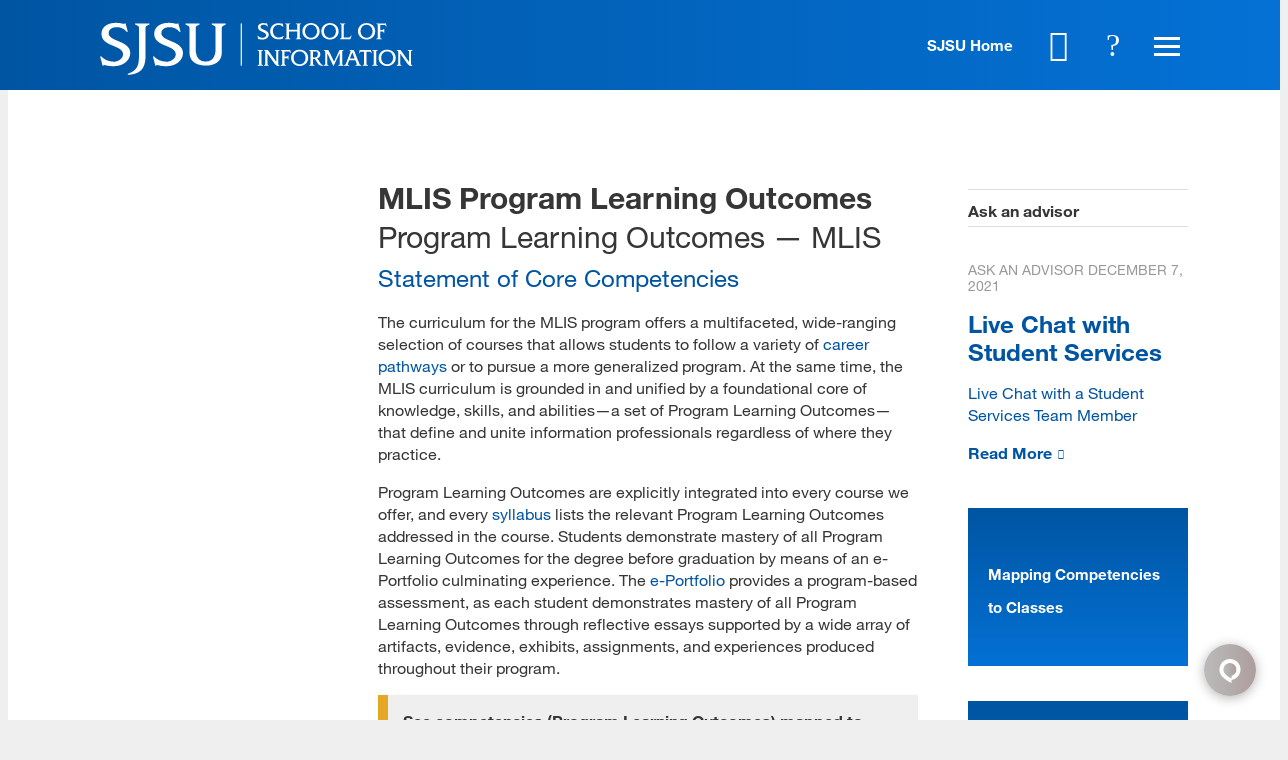

--- FILE ---
content_type: text/html; charset=utf-8
request_url: https://ischool.sjsu.edu/mlis-program-learning-outcomes
body_size: 31216
content:
<!DOCTYPE html>
<!--                   .    .    .    .
                    .   .   .  .  . .  .
                  . . .  . . . . . . .
                .......... ..........
              ;::::::::: ;;;;;;;;;;
            ;;;;;;;;;; ;;;;;;;;;;
          ++++++++++ ++++++++++
        ++++++++++ ++++++++++
      ++++++++++ ++++++++++
    $$$$$$$$$$ $$$$$$$$$$
  ########## $$$$$$$$$$
  ########   $$$$$$$$
  ######     $$$$$$
  @@@@       $$$$
  @@         DD
  P          P

-->
<html lang="en" dir="ltr">
<head>
<meta http-equiv="Content-Type" content="text/html; charset=utf-8" />
  <meta charset="utf-8">
  <meta http-equiv="X-UA-Compatible" content="IE=edge,chrome=1">
  <meta name="viewport" content="width=device-width, initial-scale=1.0">

  <link rel="apple-touch-icon" sizes="180x180" href="/sites/default/themes/dtheme/icons/apple-touch-icon.png">
  <link rel="icon" type="image/png" sizes="32x32" href="/sites/default/themes/dtheme/icons/sjsu_web_favicon_32x32.png">
  <link rel="icon" type="image/png" sizes="16x16" href="/sites/default/themes/dtheme/icons/sjsu_web_favicon_16x16.png">
  <link rel="manifest" href="/sites/default/themes/dtheme/icons/site.webmanifest">
  <link rel="mask-icon" href="/sites/default/themes/dtheme/icons/safari-pinned-tab.svg" color="#5bbad5">
  <link rel="shortcut icon" href="/sites/default/themes/dtheme/icons/sjsu_web_favicon_16x16.png">
  <meta name="msapplication-TileColor" content="#da532c">
  <meta name="msapplication-TileImage" content="/sites/default/themes/dtheme/icons/mstile-144x144.png">
  <meta name="msapplication-config" content="/sites/default/themes/dtheme/icons/browserconfig.xml">
  <meta name="theme-color" content="#ffffff">

  <script src="https://hcaptcha.com/1/api.js" async defer></script>
<meta name="twitter:site" content="SJSUiSchool" />
<meta name="twitter:title" content="Program Learning Outcomes -- MLIS - SJSU | School of Information" />
<meta name="twitter:description" content="Statement of Core Competencies " />
<meta name="twitter:image" content="https://ischool.sjsu.edu/sites/default/themes/dtheme/img/logo-share.png" />
<meta name="twitter:card" content="summary_large_image" />
<meta property="og:site_name" content="SJSU | School of Information" />
<meta property="og:title" content="Program Learning Outcomes -- MLIS - SJSU | School of Information" />
<meta property="og:description" content="Statement of Core Competencies " />
<meta property="og:type" content="article" />
<meta property="og:image" content="https://ischool.sjsu.edu/sites/default/themes/dtheme/img/logo-share.png" />
<meta property="og:url" content="https://ischool.sjsu.edu/mlis-program-learning-outcomes" />
<link rel="canonical" href="https://ischool.sjsu.edu/mlis-program-learning-outcomes" />
  <title>MLIS Program Learning Outcomes - SJSU - School of Information</title>
  <link type="text/css" rel="stylesheet" media="all" href="https://ischool.sjsu.edu/sites/main/files/css/css_47a8691037fd407d0a62c2e2d8560218.css" />
<link type="text/css" rel="stylesheet" media="print" href="https://ischool.sjsu.edu/sites/main/files/css/css_81fd50dd70f0883c0023a5bd446a506e.css" />
<link type="text/css" rel="stylesheet" media="all" href="/sites/default/files/theme/dtheme-direct.css?3" />
<!--[if IE]>
<link type="text/css" rel="stylesheet" media="all" href="/sites/all/themes/dmodel/ie.css?3" />
<![endif]-->
<!--[if IE]>
<link type="text/css" rel="stylesheet" media="all" href="/sites/all/themes/dmodel/ie.css?3" />
<![endif]-->
  <link type="text/css" rel="stylesheet" media="all" href="https://ischool.sjsu.edu/sites/default/themes/dtheme/dist/theme.min.css?3">
  <link type="text/css" rel="stylesheet" media="all" href="https://ischool.sjsu.edu/sites/default/themes/dtheme/dtheme-direct.css?3">
  <meta name="google-site-verification" content="j910__EfRTYNo_tP7kH_IsWNc33fnhYLXv67f68Amj4" />

<!-- Google Tag Manager -->
<script>(function(w,d,s,l,i){w[l]=w[l]||[];w[l].push({'gtm.start':
new Date().getTime(),event:'gtm.js'});var f=d.getElementsByTagName(s)[0],
j=d.createElement(s),dl=l!='dataLayer'?'&l='+l:'';j.async=true;j.src=
'https://www.googletagmanager.com/gtm.js?id='+i+dl;f.parentNode.insertBefore(j,f);
})(window,document,'script','dataLayer','GTM-KRSRBSZ');</script>
<!-- End Google Tag Manager -->

<script type="text/javascript">/*<![CDATA[*/(function() { var sz = document.createElement('script'); sz.type = 'text/javascript'; sz.async = true; sz.src = '//siteimproveanalytics.com/js/siteanalyze_66356220.js'; var s = document.getElementsByTagName('script')[0]; s.parentNode.insertBefore(sz, s);})();/*]]>*/</script>

<!-- Facebook Pixel Code -->
<script>
!function(f,b,e,v,n,t,s)
{if(f.fbq)return;n=f.fbq=function(){n.callMethod?
n.callMethod.apply(n,arguments):n.queue.push(arguments)};
if(!f._fbq)f._fbq=n;n.push=n;n.loaded=!0;n.version='2.0';
n.queue=[];t=b.createElement(e);t.async=!0;
t.src=v;s=b.getElementsByTagName(e)[0];
s.parentNode.insertBefore(t,s)}(window,document,'script',
'https://connect.facebook.net/en_US/fbevents.js');
 fbq('init', '4900662076694205'); 
fbq('track', 'PageView');
</script>
<noscript>
 <img height="1" width="1" 
src="https://www.facebook.com/tr?id=4900662076694205&ev=PageView
&noscript=1"/>
</noscript>
<!-- End Facebook Pixel Code -->
  <!--Begin Comm100 Live Chat Code-->
<div id="comm100-button-e97e6c58-54f9-4dcb-a2e4-7d448cbb1b0b"></div>
<script type="text/javascript">
  var Comm100API=Comm100API||{};(function(t){function e(e){var a=document.createElement("script"),c=document.getElementsByTagName("script")[0];a.type="text/javascript",a.async=!0,a.src=e+t.site_id,c.parentNode.insertBefore(a,c)}t.chat_buttons=t.chat_buttons||[],t.chat_buttons.push({code_plan:"e97e6c58-54f9-4dcb-a2e4-7d448cbb1b0b",div_id:"comm100-button-e97e6c58-54f9-4dcb-a2e4-7d448cbb1b0b"}),t.site_id=75000134,t.main_code_plan="e97e6c58-54f9-4dcb-a2e4-7d448cbb1b0b",e("https://vue.comm100.com/livechat.ashx?siteId="),setTimeout(function(){t.loaded||e("https://standby.comm100vue.com/livechat.ashx?siteId=")},5e3)})(Comm100API||{})
</script>
<!--End Comm100 Live Chat Code--></head>
<body class="not-front not-logged-in two-sidebars page-mlis-program-learning-outcomes section-mlis-program-learning-outcomes dd-cache user-not-admin live launched tt1177 t1177 wt1177 wt1176 wt1175 wt0 ttv1 ttv-standard t role-anonymous-user role-not-admin">
  <!-- Google Tag Manager (noscript) -->
<noscript><iframe src="https://www.googletagmanager.com/ns.html?id=GTM-KRSRBSZ"
height="0" width="0" style="display:none;visibility:hidden"></iframe></noscript>
<!-- End Google Tag Manager (noscript) -->

<script src="https://code.jquery.com/jquery-1.9.1.min.js"></script>

  <div class="accessibility sr-only sr-only-focusable">
    <a href="#content">Skip to main content</a>
    <a href="#navigation">Skip to site navigation</a>  </div>

  
  <div class="page">
          <header class="page-header headroom">
        <div class="inner">
          <div class="layout">
            <div class="site-identity">
              <div class="site-logo">
                <a href="/" title="Back to home" rel="home"><img src="https://ischool.sjsu.edu/sites/default/themes/dtheme/img/logo-theme.svg" alt="SJSU | School of Information"></a>
                <!-- <img src="https://ischool.sjsu.edu/sites/default/themes/dtheme/img/logo-theme.svg" alt="SJSU | School of Information">
                <div class="site-logo-links">
                  <a href="http://www.sjsu.edu" title="SJSU Home" class="sjsu-home" target="_blank">SJSU Home</a>
                  <a href="/" title="Back to home" rel="home">
                    iSchool
                  </a>
                </div> -->
              </div>
                            <div class="site-name"><a href="/" title="Back to home" rel="home">SJSU | School of Information</a></div>
                                          <div class="site-slogan">Information Science School</div>
                                        </div>
            <div class="site-identity-alt">
              <div class="site-logo">
                <a href="/" title="Back to home" rel="home"><img src="https://ischool.sjsu.edu/sites/default/themes/dtheme/img/logo-theme-alt.svg" alt="SJSU | School of Information"></a>
                <!-- <img src="https://ischool.sjsu.edu/sites/default/themes/dtheme/img/logo-theme-alt.svg" alt="SJSU | School of Information">
                <div class="site-logo-links">
                  <a href="http://www.sjsu.edu" title="SJSU Home" class="sjsu-home" target="_blank">SJSU Home</a>
                  <a href="/" title="Back to home" rel="home">
                    iSchool
                  </a>
                </div> -->
              </div>
            </div>
            <div class="site-toolbar" role="presentation">
              <a href="http://www.sjsu.edu" class="sjsu-home" target="_blank">SJSU Home</a>
              <a href="/calendar"><button class="cal-icon" role="button">Calendar</button></a>
              <button class="search-icon" role="button">Search</button>
              <button class="menu-icon" role="button"><span>Menu</span></button>
            </div>
                        <div class="site-utilities">
              <div id="block-digitaldcore-search" class="block block-digitaldcore region-odd odd region-count-1 count-1  search-keywords  "><div class="block-inner">

    
   
  
  
  <div class="block-content content">
    <div id="dd-search" class="dd-search"><form action="/mlis-program-learning-outcomes"  accept-charset="UTF-8" method="post" id="faceted-search-ui-form-1" class=" dd-search-clear">
<div><div class="dd-search-keywords"><div id="edit-keywords-wrapper" class="form-item type-textfield">
 <input type="text" maxlength="255" name="keywords" id="edit-keywords" size="20" value="" placeholder="Search" title="Search keywords" class="form-text apachesolr-autocomplete unprocessed" />
</div>
</div><input type="hidden" name="stage" id="edit-stage" value="results"  />
<input type="hidden" name="facet-key" id="edit-facet-key" value=""  />
<input type="hidden" name="facet-id" id="edit-facet-id" value=""  />
<input type="hidden" name="facet-sort" id="edit-facet-sort" value=""  />
<div class="dd-search-submit"><button class="dd-search-submit-button" type="submit" aria-label="Site Search"></button><div class="legacy-button"><input type="submit" name="op" id="edit-submit" value=""  class="form-submit" />
</div></div><div class="dd-search-more"><a href="/find/" class="faceted-search-more">More options</a></div><input type="hidden" name="form_build_id" id="form-lJzvlVzT5RY21xq2eZxIlUbDjP94gssflz4e0OVaE5U" value="form-lJzvlVzT5RY21xq2eZxIlUbDjP94gssflz4e0OVaE5U"  />
<input type="hidden" name="form_id" id="edit-faceted-search-ui-form-1" value="faceted_search_ui_form_1"  />
<input type="hidden" name="box_text" id="edit-box-text" value="Search"  />

</div></form>
</div>  </div>

</div></div> <!-- /block-inner, /block -->
            </div>
                                    <div class="site-navigation">
              <nav class="primary-navigation" id="navigation" role="navigation"><div id="block-views_blocks-term-block_1-15" class="block block-views_blocks region-odd even region-count-1 count-2 quicklinks views-block channel context-global "><div class="block-inner">

    
   
  
      <h2 class="block-title"><span class="block-title-text">Quicklinks</span></h2>
  
  <div class="block-content content">
    <div class="view view-term view-id-term view-display-id-block_1 view-dom-id-term-block-1-1">
    
  
  
      <div class="view-content">
        <div class="views-row views-row-1 views-row-odd views-row-first">
    <article id="node-6406-teaser" class="node node-teaser node-type-post node-6406 pt-show-social-block no-event-date t102 wt102 wt0 access-normal no-more pt102 has--nt">
    <div class="node-inner">
        <div class="node-upper-meta meta node-item">
      <div class='meta-inner'>
        <span class='meta-item post-type' data-plural='Quick links'>Quick link</span> <span class='last meta-item post-date'><time datetime="2020-10-05T15:11:00">October 5, 2020</time></span>           </div>
    </div>
            <h2 class="node-header node-item">
      <a href="https://ischoolapps.sjsu.edu/advising/toolkit/index.php" title="Advising Toolkit">
        <span class="title">Advising Toolkit</span>
              </a>
    </h2>
        <div class="node-content content node-item">
          </div>
                    <div class='node-links node-item'>
      <ul class="links inline"><li class="link link-read-more first last"><span><a href="https://ischoolapps.sjsu.edu/advising/toolkit/index.php"><span class="read-more-text">Read more</span></a></span></li>
</ul>    </div>
      </div>
</article>
  </div>
  <div class="views-row views-row-2 views-row-even">
    <article id="node-3910-teaser" class="node node-teaser node-type-post node-3910 pt-show-social-block no-event-date t102 wt102 wt0 access-normal no-more pt102 has--nt">
    <div class="node-inner">
        <div class="node-upper-meta meta node-item">
      <div class='meta-inner'>
        <span class='meta-item post-type' data-plural='Quick links'>Quick link</span> <span class='last meta-item post-date'><time datetime="2018-08-28T11:56:00">August 28, 2018</time></span>           </div>
    </div>
            <h2 class="node-header node-item">
      <a href="/canvas" title="Canvas">
        <span class="title">Canvas</span>
              </a>
    </h2>
        <div class="node-content content node-item">
          </div>
                    <div class='node-links node-item'>
      <ul class="links inline"><li class="link link-read-more first last"><span><a href="/canvas"><span class="read-more-text">Read more</span></a></span></li>
</ul>    </div>
      </div>
</article>
  </div>
  <div class="views-row views-row-3 views-row-odd">
    <article id="node-3954-teaser" class="node node-teaser node-type-post node-3954 pt-show-social-block no-event-date t102 wt102 wt0 access-normal no-more pt102 has--nt">
    <div class="node-inner">
        <div class="node-upper-meta meta node-item">
      <div class='meta-inner'>
        <span class='meta-item post-type' data-plural='Quick links'>Quick link</span> <span class='last meta-item post-date'><time datetime="2018-08-29T16:04:00">August 29, 2018</time></span>           </div>
    </div>
            <h2 class="node-header node-item">
      <a href="https://ischoolapps.sjsu.edu/gss/ajax/schedule.php?search=1" title="Class Schedules">
        <span class="title">Class Schedules</span>
              </a>
    </h2>
        <div class="node-content content node-item">
          </div>
                    <div class='node-links node-item'>
      <ul class="links inline"><li class="link link-read-more first last"><span><a href="https://ischoolapps.sjsu.edu/gss/ajax/schedule.php?search=1"><span class="read-more-text">Read more</span></a></span></li>
</ul>    </div>
      </div>
</article>
  </div>
  <div class="views-row views-row-4 views-row-even">
    <article id="node-7942-teaser" class="node node-teaser node-type-post node-7942 pt-show-social-block no-event-date t102 wt102 wt0 access-normal no-more pt102 has--nt">
    <div class="node-inner">
        <div class="node-upper-meta meta node-item">
      <div class='meta-inner'>
        <span class='meta-item post-type' data-plural='Quick links'>Quick link</span> <span class='last meta-item post-date'><time datetime="2023-07-20T15:04:00">July 20, 2023</time></span>           </div>
    </div>
            <h2 class="node-header node-item">
      <a href="/info-289-e-portfolio-handbook" title="INFO 289 E-Portfolio Handbook">
        <span class="title">INFO 289 E-Portfolio Handbook</span>
              </a>
    </h2>
        <div class="node-content content node-item">
          </div>
                    <div class='node-links node-item'>
      <ul class="links inline"><li class="link link-read-more first last"><span><a href="/info-289-e-portfolio-handbook"><span class="read-more-text">Read more</span></a></span></li>
</ul>    </div>
      </div>
</article>
  </div>
  <div class="views-row views-row-5 views-row-odd">
    <article id="node-5350-teaser" class="node node-teaser node-type-post node-5350 pt-show-social-block no-event-date t102 wt102 wt0 access-normal no-more pt102 has--nt">
    <div class="node-inner">
        <div class="node-upper-meta meta node-item">
      <div class='meta-inner'>
        <span class='meta-item post-type' data-plural='Quick links'>Quick link</span> <span class='last meta-item post-date'><time datetime="2019-01-09T12:03:00">January 9, 2019</time></span>           </div>
    </div>
            <h2 class="node-header node-item">
      <a href="https://library.sjsu.edu/" title="King Library">
        <span class="title">King Library</span>
              </a>
    </h2>
        <div class="node-content content node-item">
          </div>
                    <div class='node-links node-item'>
      <ul class="links inline"><li class="link link-read-more first last"><span><a href="https://library.sjsu.edu/"><span class="read-more-text">Read more</span></a></span></li>
</ul>    </div>
      </div>
</article>
  </div>
  <div class="views-row views-row-6 views-row-even">
    <article id="node-3641-teaser" class="node node-teaser node-type-post node-3641 pt-show-social-block no-event-date t102 wt102 wt0 access-normal no-more pt102 has--nt">
    <div class="node-inner">
        <div class="node-upper-meta meta node-item">
      <div class='meta-inner'>
        <span class='meta-item post-type' data-plural='Quick links'>Quick link</span> <span class='last meta-item post-date'><time datetime="2018-06-19T11:29:00">June 19, 2018</time></span>           </div>
    </div>
            <h2 class="node-header node-item">
      <a href="/calendar" title="Master Calendar">
        <span class="title">Master Calendar</span>
              </a>
    </h2>
        <div class="node-content content node-item">
          </div>
                    <div class='node-links node-item'>
      <ul class="links inline"><li class="link link-read-more first last"><span><a href="/calendar"><span class="read-more-text">Read more</span></a></span></li>
</ul>    </div>
      </div>
</article>
  </div>
  <div class="views-row views-row-7 views-row-odd">
    <article id="node-3912-teaser" class="node node-teaser node-type-post node-3912 pt-show-social-block no-event-date t102 wt102 wt0 access-normal no-more pt102 has--nt">
    <div class="node-inner">
        <div class="node-upper-meta meta node-item">
      <div class='meta-inner'>
        <span class='meta-item post-type' data-plural='Quick links'>Quick link</span> <span class='last meta-item post-date'><time datetime="2018-08-28T12:00:00">August 28, 2018</time></span>           </div>
    </div>
            <h2 class="node-header node-item">
      <a href="https://one.sjsu.edu/" title="one.SJSU">
        <span class="title">one.SJSU</span>
              </a>
    </h2>
        <div class="node-content content node-item">
          </div>
                    <div class='node-links node-item'>
      <ul class="links inline"><li class="link link-read-more first last"><span><a href="https://one.sjsu.edu/"><span class="read-more-text">Read more</span></a></span></li>
</ul>    </div>
      </div>
</article>
  </div>
  <div class="views-row views-row-8 views-row-even">
    <article id="node-4568-teaser" class="node node-teaser node-type-post node-4568 pt-show-social-block no-event-date t102 wt102 wt0 access-normal no-more pt102 has--nt">
    <div class="node-inner">
        <div class="node-upper-meta meta node-item">
      <div class='meta-inner'>
        <span class='meta-item post-type' data-plural='Quick links'>Quick link</span> <span class='last meta-item post-date'><time datetime="2018-10-04T14:32:00">October 4, 2018</time></span>           </div>
    </div>
            <h2 class="node-header node-item">
      <a href="/registration-and-enrollment" title="Registration and Enrollment">
        <span class="title">Registration and Enrollment</span>
              </a>
    </h2>
        <div class="node-content content node-item">
          </div>
                    <div class='node-links node-item'>
      <ul class="links inline"><li class="link link-read-more first last"><span><a href="/registration-and-enrollment"><span class="read-more-text">Read more</span></a></span></li>
</ul>    </div>
      </div>
</article>
  </div>
  <div class="views-row views-row-9 views-row-odd">
    <article id="node-5368-teaser" class="node node-teaser node-type-post node-5368 pt-show-social-block no-event-date t102 wt102 wt0 access-normal no-more pt102 has--nt">
    <div class="node-inner">
        <div class="node-upper-meta meta node-item">
      <div class='meta-inner'>
        <span class='meta-item post-type' data-plural='Quick links'>Quick link</span> <span class='last meta-item post-date'><time datetime="2019-01-14T08:40:00">January 14, 2019</time></span>           </div>
    </div>
            <h2 class="node-header node-item">
      <a href="/student-services" title="iSchool Student Services">
        <span class="title">iSchool Student Services</span>
              </a>
    </h2>
        <div class="node-content content node-item">
          </div>
                    <div class='node-links node-item'>
      <ul class="links inline"><li class="link link-read-more first last"><span><a href="/student-services"><span class="read-more-text">Read more</span></a></span></li>
</ul>    </div>
      </div>
</article>
  </div>
  <div class="views-row views-row-10 views-row-even">
    <article id="node-3953-teaser" class="node node-teaser node-type-post node-3953 pt-show-social-block no-event-date t102 wt102 wt0 access-normal no-more pt102 has--nt">
    <div class="node-inner">
        <div class="node-upper-meta meta node-item">
      <div class='meta-inner'>
        <span class='meta-item post-type' data-plural='Quick links'>Quick link</span> <span class='last meta-item post-date'><time datetime="2018-08-29T16:00:00">August 29, 2018</time></span>           </div>
    </div>
            <h2 class="node-header node-item">
      <a href="https://ischoolapps.sjsu.edu/gss/ajax/showSheet.php?semester=all" title="Syllabi">
        <span class="title">Syllabi</span>
              </a>
    </h2>
        <div class="node-content content node-item">
          </div>
                    <div class='node-links node-item'>
      <ul class="links inline"><li class="link link-read-more first last"><span><a href="https://ischoolapps.sjsu.edu/gss/ajax/showSheet.php?semester=all"><span class="read-more-text">Read more</span></a></span></li>
</ul>    </div>
      </div>
</article>
  </div>
  <div class="views-row views-row-11 views-row-odd">
    <article id="node-3639-teaser" class="node node-teaser node-type-post node-3639 pt-show-social-block no-event-date t102 wt102 wt0 access-normal no-more pt102 has--nt">
    <div class="node-inner">
        <div class="node-upper-meta meta node-item">
      <div class='meta-inner'>
        <span class='meta-item post-type' data-plural='Quick links'>Quick link</span> <span class='last meta-item post-date'><time datetime="2018-06-19T11:29:00">June 19, 2018</time></span>           </div>
    </div>
            <h2 class="node-header node-item">
      <a href="/technology-support" title="Technology Support">
        <span class="title">Technology Support</span>
              </a>
    </h2>
        <div class="node-content content node-item">
          </div>
                    <div class='node-links node-item'>
      <ul class="links inline"><li class="link link-read-more first last"><span><a href="/technology-support"><span class="read-more-text">Read more</span></a></span></li>
</ul>    </div>
      </div>
</article>
  </div>
  <div class="views-row views-row-12 views-row-even">
    <article id="node-3642-teaser" class="node node-teaser node-type-post node-3642 pt-show-social-block no-event-date t102 wt102 wt0 access-normal no-more pt102 has--nt">
    <div class="node-inner">
        <div class="node-upper-meta meta node-item">
      <div class='meta-inner'>
        <span class='meta-item post-type' data-plural='Quick links'>Quick link</span> <span class='last meta-item post-date'><time datetime="2018-06-19T11:30:00">June 19, 2018</time></span>           </div>
    </div>
            <h2 class="node-header node-item">
      <a href="https://ischoolapps.sjsu.edu/gss/textbooks/" title="Textbooks">
        <span class="title">Textbooks</span>
              </a>
    </h2>
        <div class="node-content content node-item">
          </div>
                    <div class='node-links node-item'>
      <ul class="links inline"><li class="link link-read-more first last"><span><a href="https://ischoolapps.sjsu.edu/gss/textbooks/"><span class="read-more-text">Read more</span></a></span></li>
</ul>    </div>
      </div>
</article>
  </div>
  <div class="views-row views-row-13 views-row-odd views-row-last">
    <article id="node-3911-teaser" class="node node-teaser node-type-post node-3911 pt-show-social-block no-event-date t102 wt102 wt0 access-normal no-more pt102 has--nt">
    <div class="node-inner">
        <div class="node-upper-meta meta node-item">
      <div class='meta-inner'>
        <span class='meta-item post-type' data-plural='Quick links'>Quick link</span> <span class='last meta-item post-date'><time datetime="2018-08-28T11:58:00">August 28, 2018</time></span>           </div>
    </div>
            <h2 class="node-header node-item">
      <a href="/zoom" title="Zoom">
        <span class="title">Zoom</span>
              </a>
    </h2>
        <div class="node-content content node-item">
          </div>
                    <div class='node-links node-item'>
      <ul class="links inline"><li class="link link-read-more first last"><span><a href="/zoom"><span class="read-more-text">Read more</span></a></span></li>
</ul>    </div>
      </div>
</article>
  </div>
    </div>
  
  
  
  
  
  
</div>   </div>

</div></div> <!-- /block-inner, /block -->
<div id="block-views_blocks-term-block_1-0" class=" ip-above  dd block block-views_blocks region-even odd region-count-2 count-3 headerlinks views-block channel context-global "><div class="block-inner">

    
   
  
  
  <div class="block-content content">
    <div class="view view-term view-id-term view-display-id-block_1 view-dom-id-term-block-1-1">
    
  
  
      <div class="view-content">
        <div class="views-row views-row-1 views-row-odd views-row-first">
    <article id="node-3768-teaser" class="node node-teaser node-type-post node-3768 no-event-date t1498 wt1498 wt0 access-normal no-more pt1498 has--nt">
    <div class="node-inner">
        <div class="node-upper-meta meta node-item">
      <div class='meta-inner'>
        <span class='meta-item post-type' data-plural='Header links'>Header link</span> <span class='last meta-item post-date'><time datetime="2018-07-17T13:19:00">July 17, 2018</time></span>           </div>
    </div>
            <h2 class="node-header node-item">
      <a href="/contact" title="Contact Us">
        <span class="title">Contact Us</span>
              </a>
    </h2>
        <div class="node-content content node-item">
          </div>
                    <div class='node-links node-item'>
      <ul class="links inline"><li class="link link-read-more first last"><span><a href="/contact"><span class="read-more-text">Read more</span></a></span></li>
</ul>    </div>
      </div>
</article>
  </div>
  <div class="views-row views-row-2 views-row-even">
    <article id="node-3643-teaser" class="node node-teaser node-type-post node-3643 no-event-date t1498 wt1498 wt0 access-normal no-more pt1498 has--nt">
    <div class="node-inner">
        <div class="node-upper-meta meta node-item">
      <div class='meta-inner'>
        <span class='meta-item post-type' data-plural='Header links'>Header link</span> <span class='last meta-item post-date'><time datetime="2018-06-19T16:11:00">June 19, 2018</time></span>           </div>
    </div>
            <h2 class="node-header node-item">
      <a href="/alumni" title="For Alumni">
        <span class="title">For Alumni</span>
              </a>
    </h2>
        <div class="node-content content node-item">
          </div>
                    <div class='node-links node-item'>
      <ul class="links inline"><li class="link link-read-more first last"><span><a href="/alumni"><span class="read-more-text">Read more</span></a></span></li>
</ul>    </div>
      </div>
</article>
  </div>
  <div class="views-row views-row-3 views-row-odd">
    <article id="node-4262-teaser" class="node node-teaser node-type-post node-4262 no-event-date t1498 wt1498 wt0 access-normal no-more pt1498 has--nt">
    <div class="node-inner">
        <div class="node-upper-meta meta node-item">
      <div class='meta-inner'>
        <span class='meta-item post-type' data-plural='Header links'>Header link</span> <span class='last meta-item post-date'><time datetime="2018-09-13T09:29:00">September 13, 2018</time></span>           </div>
    </div>
            <h2 class="node-header node-item">
      <a href="/donate" title="For Donors">
        <span class="title">For Donors</span>
              </a>
    </h2>
        <div class="node-content content node-item">
          </div>
                    <div class='node-links node-item'>
      <ul class="links inline"><li class="link link-read-more first last"><span><a href="/donate"><span class="read-more-text">Read more</span></a></span></li>
</ul>    </div>
      </div>
</article>
  </div>
  <div class="views-row views-row-4 views-row-even">
    <article id="node-4573-teaser" class="node node-teaser node-type-post node-4573 no-event-date t1498 wt1498 wt0 access-normal no-more pt1498 has--nt">
    <div class="node-inner">
        <div class="node-upper-meta meta node-item">
      <div class='meta-inner'>
        <span class='meta-item post-type' data-plural='Header links'>Header link</span> <span class='last meta-item post-date'><time datetime="2018-10-04T16:41:00">October 4, 2018</time></span>           </div>
    </div>
            <h2 class="node-header node-item">
      <a href="https://www.sjsu.edu/careercenter/employers/post-opportunities.php" title="For Employers: Post a Job">
        <span class="title">For Employers: Post a Job</span>
              </a>
    </h2>
        <div class="node-content content node-item">
          </div>
                    <div class='node-links node-item'>
      <ul class="links inline"><li class="link link-read-more first last"><span><a href="https://www.sjsu.edu/careercenter/employers/post-opportunities.php"><span class="read-more-text">Read more</span></a></span></li>
</ul>    </div>
      </div>
</article>
  </div>
  <div class="views-row views-row-5 views-row-odd views-row-last">
    <article id="node-3644-teaser" class="node node-teaser node-type-post node-3644 no-event-date t1498 wt1498 wt0 access-normal no-more pt1498 has--nt">
    <div class="node-inner">
        <div class="node-upper-meta meta node-item">
      <div class='meta-inner'>
        <span class='meta-item post-type' data-plural='Header links'>Header link</span> <span class='last meta-item post-date'><time datetime="2018-06-19T16:12:00">June 19, 2018</time></span>           </div>
    </div>
            <h2 class="node-header node-item">
      <a href="/faculty-resources" title="For Faculty">
        <span class="title">For Faculty</span>
              </a>
    </h2>
        <div class="node-content content node-item">
          </div>
                    <div class='node-links node-item'>
      <ul class="links inline"><li class="link link-read-more first last"><span><a href="/faculty-resources"><span class="read-more-text">Read more</span></a></span></li>
</ul>    </div>
      </div>
</article>
  </div>
    </div>
  
  
  
  
  
  
</div>   </div>

</div></div> <!-- /block-inner, /block -->
<div id="block-nice_menus-3" class=" main-navigation  dd block block-nice_menus region-odd even region-count-3 count-4"><div class="block-inner">

    
   
  
  
  <div class="block-content content">
    <ul class="nice-menu nice-menu-down" id="nice-menu-3"><li class="menu-14198 active-trail menuparent mt-1175  first  odd  depth-1"><a href="/programs" title="Programs" class=" menu-link depth-1 tid-1175"><span class="menu-title">Programs</span></a><ul class="depth-2"><li class="menu-14199 active-trail mt-1176  first  odd  depth-2"><a href="/master-library-and-information-science" title="Master of Library and Information Science (MLIS)" class=" menu-link depth-2 tid-1176"><span class="menu-title">Master of Library and Information Science</span><span class="menu-description"><br class="accessible-break"/>Master of Library and Information Science (MLIS)</span></a></li>
<li class="menu-14279 mt-1256  even  depth-2"><a href="/master-archives-and-records-administration" title="Master of Archives and Records Administration (MARA)" class=" menu-link depth-2 tid-1256"><span class="menu-title">Master of Archives and Records Administration</span><span class="menu-description"><br class="accessible-break"/>Master of Archives and Records Administration (MARA)</span></a></li>
<li class="menu-14903 mt-1780  odd  depth-2"><a href="/master-science-informatics" title="Master of Science in Informatics" class=" menu-link depth-2 tid-1780"><span class="menu-title">Master of Science in Informatics</span></a></li>
<li class="menu-15964 mt-2257  even  depth-2"><a href="/msidt" title="Master of Science in Instructional Design and Technology" class=" menu-link depth-2 tid-2257"><span class="menu-title">Master of Science in Instructional Design and Technology</span></a></li>
<li class="menu-15754 mt-2054  odd  depth-2"><a href="/bachelor-science-information-science-and-data-analytics" title="Bachelor of Science in Information Science and Data Analytics" class=" menu-link depth-2 tid-2054"><span class="menu-title">BS in Information Science and Data Analytics</span><span class="menu-description"><br class="accessible-break"/>Bachelor of Science in Information Science and Data Analytics</span></a></li>
<li class="menu-14329 mt-1306  even  depth-2"><a href="/gateway-phd-library-and-information-management" title="Gateway PhD in Library and Information Management" class=" menu-link depth-2 tid-1306"><span class="menu-title">Gateway PhD</span><span class="menu-description"><br class="accessible-break"/></span></a></li>
<li class="menu-14266 mt-1243  odd  depth-2"><a href="/ca-teacher-librarian-services-credential" title="California Teacher Librarian Services Credential" class=" menu-link depth-2 tid-1243"><span class="menu-title">CA Teacher Librarian Services Credential</span><span class="menu-description"><br class="accessible-break"/>California Teacher Librarian Services Credential</span></a></li>
<li class="menu-14301 mt-1278  even  depth-2"><a href="/digital-assets-certificate" title="Advanced Certificate in Strategic Management of Digital Assets and Services" class=" menu-link depth-2 tid-1278"><span class="menu-title">Digital Assets Certificate</span><span class="menu-description"><br class="accessible-break"/>Advanced Certificate in Strategic Management of Digital Assets and Services</span></a></li>
<li class="menu-15986 mt-2279  odd  depth-2"><a href="/human-centered-artificial-intelligence-certificate" title="Human-Centered Artificial Intelligence Certificate" class=" menu-link depth-2 tid-2279"><span class="menu-title">Human-Centered AI Certificate</span><span class="menu-description"><br class="accessible-break"/></span></a></li>
<li class="menu-14313 mt-1290  even  depth-2"><a href="/post-masters-certificate" title="Post-Master&#039;s Certificate in Library and Information Science" class=" menu-link depth-2 tid-1290"><span class="menu-title">Post-Master&#039;s Certificate</span><span class="menu-description"><br class="accessible-break"/>Post-Master&#039;s Certificate in Library and Information Science</span></a></li>
<li class="menu-14323 mt-1300  odd  last  depth-2"><a href="/open-classes" title="Open Classes (master&#039;s-level courses for college credit)" class=" menu-link depth-2 tid-1300"><span class="menu-title">Open Classes</span><span class="menu-description"><br class="accessible-break"/>Open Classes (master&#039;s-level courses for college credit)</span></a></li>
</ul>
</li>
<li class="menu-14337 menuparent mt-1314  even  depth-1"><a href="/student-resources" title="Student Resources" class=" menu-link depth-1 tid-1314"><span class="menu-title">Student Resources</span></a><ul class="depth-2"><li class="menu-15789 mt-2087  first  odd  depth-2"><a href="/student-services" title="Student Services" class=" menu-link depth-2 tid-2087"><span class="menu-title">Student Services</span></a></li>
<li class="menu-14252 mt-1229  even  depth-2"><a href="/registration-and-enrollment" title="Registration and Enrollment" class=" menu-link depth-2 tid-1229"><span class="menu-title">Registration and Enrollment</span></a></li>
<li class="menu-14250 mt-1227  odd  depth-2"><a href="https://ischoolapps.sjsu.edu/gss/ajax/schedule.php?search=1" title="Schedules" class=" menu-link depth-2 tid-1227"><span class="menu-title">Schedules</span></a></li>
<li class="menu-14249 mt-1226  even  depth-2"><a href="https://ischoolapps.sjsu.edu/gss/ajax/showSheet.php?semester=all" title="Syllabi" class=" menu-link depth-2 tid-1226"><span class="menu-title">Syllabi</span></a></li>
<li class="menu-14362 mt-1339  odd  depth-2"><a href="https://ischoolapps.sjsu.edu/gss/textbooks/" title="Textbooks" class=" menu-link depth-2 tid-1339"><span class="menu-title">Textbooks</span></a></li>
<li class="menu-15773 mt-2073  even  depth-2"><a href="https://catalog.sjsu.edu/preview_entity.php?catoid=17&amp;ent_oid=2331" title="Course Catalog" class=" menu-link depth-2 tid-2073"><span class="menu-title">Course Catalog</span></a></li>
<li class="menu-15948 mt-2240  odd  depth-2"><a href="/coursera-career-academy" title="Coursera Career Academy" class=" menu-link depth-2 tid-2240"><span class="menu-title">Coursera Career Academy</span></a></li>
<li class="menu-14338 mt-1315  even  depth-2"><a href="/financial-aid-and-scholarships" title="Financial Aid and Scholarships" class=" menu-link depth-2 tid-1315"><span class="menu-title">Financial Aid and Scholarships</span></a></li>
<li class="menu-14349 mt-1326  odd  depth-2"><a href="/student-assistantships" title="Student Assistantships" class=" menu-link depth-2 tid-1326"><span class="menu-title">Student Assistantships</span></a></li>
<li class="menu-14658 mt-1533  even  depth-2"><a href="/internships" title="Internships" class=" menu-link depth-2 tid-1533"><span class="menu-title">Internships</span></a></li>
<li class="menu-16008 mt-2301  odd  depth-2"><a href="/mlis-mentored-library-fellowship" title="MLIS+ Mentored Library Fellowship" class=" menu-link depth-2 tid-2301"><span class="menu-title">MLIS+ Mentored Library Fellowship</span></a></li>
<li class="menu-14353 mt-1330  even  depth-2"><a href="/academic-support" title="Academic Support" class=" menu-link depth-2 tid-1330"><span class="menu-title">Academic Support</span></a></li>
<li class="menu-14365 mt-1342  odd  depth-2"><a href="/technology-support" title="Technology Support" class=" menu-link depth-2 tid-1342"><span class="menu-title">Technology Support</span></a></li>
<li class="menu-15753 mt-2053  even  depth-2"><a href="/student-wellness-support" title="Student Wellness Support" class=" menu-link depth-2 tid-2053"><span class="menu-title">Student Wellness Support</span></a></li>
<li class="menu-14380 mt-1357  odd  depth-2"><a href="/student-professional-association-memberships" title="Student Professional Association Memberships" class=" menu-link depth-2 tid-1357"><span class="menu-title">Student Professional Association Memberships</span></a></li>
<li class="menu-14382 mt-1359  even  depth-2"><a href="/student-groups" title="Student Groups" class=" menu-link depth-2 tid-1359"><span class="menu-title">Student Groups</span></a></li>
<li class="menu-14384 mt-1361  odd  last  depth-2"><a href="/graduation" title="Graduation" class=" menu-link depth-2 tid-1361"><span class="menu-title">Graduation</span></a></li>
</ul>
</li>
<li class="menu-14393 menuparent mt-1370  odd  depth-1"><a href="/career-development" title="Career Development" class=" menu-link depth-1 tid-1370"><span class="menu-title">Career Development</span></a><ul class="depth-2"><li class="menu-14394 mt-1371  first  odd  depth-2"><a href="/career-direction" title="Career Direction" class=" menu-link depth-2 tid-1371"><span class="menu-title">Career Direction</span></a></li>
<li class="menu-14400 mt-1377  even  depth-2"><a href="/networking" title="Networking" class=" menu-link depth-2 tid-1377"><span class="menu-title">Networking</span></a></li>
<li class="menu-14405 mt-1382  odd  depth-2"><a href="/job-search-and-agencies" title="Job Search and Agencies" class=" menu-link depth-2 tid-1382"><span class="menu-title">Job Search and Agencies</span></a></li>
<li class="menu-14412 mt-1389  even  depth-2"><a href="/social-media-job-search" title="Social Media for the Job Search" class=" menu-link depth-2 tid-1389"><span class="menu-title">Social Media for the Job Search</span></a></li>
<li class="menu-14417 mt-1394  odd  depth-2"><a href="/resumes-cvs-and-cover-letters" title="Resumes, CVs and Cover Letters" class=" menu-link depth-2 tid-1394"><span class="menu-title">Resumes, CVs and Cover Letters</span></a></li>
<li class="menu-14422 mt-1399  even  depth-2"><a href="/career-e-portfolios-landing-job" title="Career e-Portfolios for Landing a Job" class=" menu-link depth-2 tid-1399"><span class="menu-title">Career e-Portfolios for Landing a Job</span></a></li>
<li class="menu-14427 mt-1404  odd  depth-2"><a href="/interviewing" title="Interviewing" class=" menu-link depth-2 tid-1404"><span class="menu-title">Interviewing</span></a></li>
<li class="menu-15303 mt-2020  even  depth-2"><a href="/career-podcasts" title="Career Podcasts" class=" menu-link depth-2 tid-2020"><span class="menu-title">Career Podcasts</span></a></li>
<li class="menu-14438 mt-1415  odd  depth-2"><a href="/online-career-workshops" title="Online Career Workshops" class=" menu-link depth-2 tid-1415"><span class="menu-title">Online Career Workshops</span></a></li>
<li class="menu-14781 mt-1657  even  last  depth-2"><a href="/sjsu-career-center" title="SJSU Career Center" class=" menu-link depth-2 tid-1657"><span class="menu-title">SJSU Career Center</span></a></li>
</ul>
</li>
<li class="menu-15835 menuparent mt-2126  even  depth-1"><a href="/ilibrary" title="iLibrary" class=" menu-link depth-1 tid-2126"><span class="menu-title">iLibrary</span></a><ul class="depth-2"><li class="menu-15854 mt-2145  first  odd  depth-2"><a href="/library-advocacy" title="Library Advocacy" class=" menu-link depth-2 tid-2145"><span class="menu-title">Advocacy</span><span class="menu-description"><br class="accessible-break"/></span></a></li>
<li class="menu-15840 mt-2131  even  depth-2"><a href="/culture-and-community" title="Culture and Community" class=" menu-link depth-2 tid-2131"><span class="menu-title">Culture and Community</span></a></li>
<li class="menu-15965 mt-2258  odd  depth-2"><a href="/culture-and-community-symposia" title="Culture and Community Symposia" class=" menu-link depth-2 tid-2258"><span class="menu-title">Culture and Community Symposia</span></a></li>
<li class="menu-15881 mt-2173  even  depth-2"><a href="/health-and-wellness" title="Health and Wellness" class=" menu-link depth-2 tid-2173"><span class="menu-title">Health and Wellness</span></a></li>
<li class="menu-15842 mt-2133  odd  depth-2"><a href="/idesk" title="iDesk" class=" menu-link depth-2 tid-2133"><span class="menu-title">iDesk</span></a></li>
<li class="menu-15929 mt-2221  even  depth-2"><a href="/ilead" title="iLead" class=" menu-link depth-2 tid-2221"><span class="menu-title">iLead</span></a></li>
<li class="menu-15952 mt-2244  odd  depth-2"><a href="/information-gone-wild-podcast" title="Information Gone Wild Podcast" class=" menu-link depth-2 tid-2244"><span class="menu-title">Information Gone Wild Podcast</span></a></li>
<li class="menu-15981 mt-2274  even  depth-2"><a href="/libraries-literacy-and-cats-short-conversations-mychal-threets" title="Libraries, Literacy, and Cats Short Conversations with Mychal Threets" class=" menu-link depth-2 tid-2274"><span class="menu-title">Libraries, Literacy, and Cats Shorts</span><span class="menu-description"><br class="accessible-break"/></span></a></li>
<li class="menu-14465 mt-1442  odd  depth-2"><a href="/library-20-virtual-conferences" title="Library 2.0 Virtual Conferences" class=" menu-link depth-2 tid-1442"><span class="menu-title">Library 2.0</span><span class="menu-description"><br class="accessible-break"/></span></a></li>
<li class="menu-15867 mt-2158  even  depth-2"><a href="/library-technology-integration-lti-lab" title="Library Technology Integration (LTI) Lab" class=" menu-link depth-2 tid-2158"><span class="menu-title">Library Technology Integration (LTI) Lab</span></a></li>
<li class="menu-15888 mt-2180  odd  depth-2"><a href="/sustainability" title="Sustainability" class=" menu-link depth-2 tid-2180"><span class="menu-title">Sustainability</span></a></li>
<li class="menu-15833 mt-2124  even  depth-2"><a href="/virtual-reality" title="Virtual Reality" class=" menu-link depth-2 tid-2124"><span class="menu-title">Virtual Reality</span></a></li>
<li class="menu-16007 mt-2300  odd  last  depth-2"><a href="/xr-projects" title="xr projects" class=" menu-link depth-2 tid-2300"><span class="menu-title">XR Projects</span><span class="menu-description"><br class="accessible-break"/></span></a></li>
</ul>
</li>
<li class="menu-14441 menuparent mt-1418  odd  depth-1"><a href="/faculty-and-research" title="Faculty and Research" class=" menu-link depth-1 tid-1418"><span class="menu-title">Faculty and Research</span></a><ul class="depth-2"><li class="menu-14442 mt-1419  first  odd  depth-2"><a href="/faculty-directory-and-bios" title="Faculty Directory and Bios" class=" menu-link depth-2 tid-1419"><span class="menu-title">Faculty Directory and Bios</span></a></li>
<li class="menu-15030 mt-1903  even  depth-2"><a href="/faculty-resources" title="Faculty Resources" class=" menu-link depth-2 tid-1903"><span class="menu-title">Faculty Resources</span></a></li>
<li class="menu-14455 mt-1432  odd  depth-2"><a href="/center-information-research-and-innovation" title="Center for Information Research and Innovation" class=" menu-link depth-2 tid-1432"><span class="menu-title">Center for Information Research and Innovation</span></a></li>
<li class="menu-15768 mt-2068  even  depth-2"><a href="/icann-lab" title="ICANN Lab" class=" menu-link depth-2 tid-2068"><span class="menu-title">ICANN Lab</span></a></li>
<li class="menu-15930 mt-2222  odd  depth-2"><a href="/circle" title="CROSS-CAMPUS INTERDISCIPLINARY RESPONSIBLE COMPUTING LEARNING EXPERIENCE" class=" menu-link depth-2 tid-2222"><span class="menu-title">CIRCLE</span><span class="menu-description"><br class="accessible-break"/>CROSS-CAMPUS INTERDISCIPLINARY RESPONSIBLE COMPUTING LEARNING EXPERIENCE</span></a></li>
<li class="menu-14464 mt-1441  even  last  depth-2"><a href="/student-research-journal" title="Student Research Journal" class=" menu-link depth-2 tid-1441"><span class="menu-title">Student Research Journal</span></a></li>
</ul>
</li>
<li class="menu-13168 menuparent mt-150  even  depth-1"><a href="/news-and-events" title="News and Events" class=" menu-link depth-1 tid-150"><span class="menu-title">News and Events</span></a><ul class="depth-2"><li class="menu-14852 mt-1728  first  odd  depth-2"><a href="/news" title="News" class=" menu-link depth-2 tid-1728"><span class="menu-title">News</span></a></li>
<li class="menu-14528 mt-1506  even  depth-2"><a href="/calendar" title="Events" class=" menu-link depth-2 tid-1506"><span class="menu-title">Events</span></a></li>
<li class="menu-14853 mt-1729  odd  depth-2"><a href="/community-profiles" title="Community Profiles" class=" menu-link depth-2 tid-1729"><span class="menu-title">Community Profiles</span></a></li>
<li class="menu-14861 mt-1738  even  depth-2"><a href="/blogs" title="Blogs" class=" menu-link depth-2 tid-1738"><span class="menu-title">Blogs</span></a></li>
<li class="menu-14863 mt-1740  odd  last  depth-2"><a href="/webcasts" title="Webcasts" class=" menu-link depth-2 tid-1740"><span class="menu-title">Webcasts</span></a></li>
</ul>
</li>
<li class="menu-14467 menuparent mt-1444  odd  last  depth-1"><a href="/about" title="About" class=" menu-link depth-1 tid-1444"><span class="menu-title">About</span></a><ul class="depth-2"><li class="menu-15966 mt-2259  first  odd  depth-2"><a href="/ischool-leadership" title="iSchool Leadership" class=" menu-link depth-2 tid-2259"><span class="menu-title">iSchool Leadership</span></a></li>
<li class="menu-14468 mt-1445  even  depth-2"><a href="/online-learning-environment" title="Online Learning Environment" class=" menu-link depth-2 tid-1445"><span class="menu-title">Online Learning Environment</span></a></li>
<li class="menu-14472 mt-1449  odd  depth-2"><a href="/history-and-accreditation" title="History and Accreditation" class=" menu-link depth-2 tid-1449"><span class="menu-title">History and Accreditation</span></a></li>
<li class="menu-14474 mt-1451  even  depth-2"><a href="/organizational-profile" title="Organizational Profile" class=" menu-link depth-2 tid-1451"><span class="menu-title">Organizational Profile</span></a></li>
<li class="menu-14529 mt-1507  odd  depth-2"><a href="/exemplary-student-showcase" title="Exemplary Student Showcase" class=" menu-link depth-2 tid-1507"><span class="menu-title">Exemplary Student Showcase</span></a></li>
<li class="menu-15939 mt-2231  even  depth-2"><a href="/deans-scholars" title="Dean&#039;s Scholars" class=" menu-link depth-2 tid-2231"><span class="menu-title">Dean&#039;s Scholars</span></a></li>
<li class="menu-14480 mt-1457  odd  depth-2"><a href="/alumni" title="Alumni" class=" menu-link depth-2 tid-1457"><span class="menu-title">Alumni</span></a></li>
<li class="menu-14486 mt-1463  even  depth-2"><a href="/staff" title="Staff" class=" menu-link depth-2 tid-1463"><span class="menu-title">Staff</span></a></li>
<li class="menu-14487 mt-1464  odd  depth-2"><a href="/publications" title="Publications" class=" menu-link depth-2 tid-1464"><span class="menu-title">Publications</span></a></li>
<li class="menu-14506 mt-1483  even  depth-2"><a href="/accessibility-policy" title="Accessibility Policy" class=" menu-link depth-2 tid-1483"><span class="menu-title">Accessibility Policy</span></a></li>
<li class="menu-14507 mt-1484  odd  depth-2"><a href="/social-media" title="Social Media" class=" menu-link depth-2 tid-1484"><span class="menu-title">Social Media</span></a></li>
<li class="menu-14509 mt-1486  even  last  depth-2"><a href="/contact" title="Contact" class=" menu-link depth-2 tid-1486"><span class="menu-title">Contact</span></a></li>
</ul>
</li>
</ul>
  </div>

</div></div> <!-- /block-inner, /block -->
</nav>
            </div>
                      </div>
        </div>
      </header>
    


    <section class="page-main">
      
      <div class="page-center">
                <aside class="page-left" role="complementary">
          <div class="page-sidebar inner">
            <div id="block-menu_block-2" class=" left-nav term-nav  dd block block-menu_block region-odd odd region-count-1 count-5"><div class="block-inner">

    
   
  
      <h2 class="block-title"><span class="block-title-text"><a href="/programs" title="Programs" class="active-trail menu-link depth-1 tid-1175"><span class="menu-title">Programs</span></a></span></h2>
  
  <div class="block-content content">
    <div class="menu-block-2 menu-name-primary-links parent-mlid-0 menu-level-2">
  <ul class="menu"><li class="expanded first menu-mlid-14199 active-trail"><a href="/master-library-and-information-science" title="Master of Library and Information Science (MLIS)" class="active-trail menu-link depth-2 tid-1176"><span class="menu-title">Master of Library and Information Science</span><span class="menu-description"><br class="accessible-break"/>Master of Library and Information Science (MLIS)</span></a><ul class="menu"><li class="leaf first menu-mlid-14200 active active-trail"><a href="/mlis-program-learning-outcomes" title="MLIS Program Learning Outcomes" class="active-trail menu-link depth-3 tid-1177 active"><span class="menu-title">Program Learning Outcomes</span><span class="menu-description"><br class="accessible-break"/></span></a></li>
<li class="expanded menu-mlid-15196"><a href="/mlis-program-performance" title="MLIS Program Performance" class=" menu-link depth-3 tid-2007"><span class="menu-title">Program Performance</span><span class="menu-description"><br class="accessible-break"/></span></a><ul class="menu"><li class="leaf first menu-mlid-15201"><a href="/mlis-program-performance#retention" title="MLIS Retention and Graduation Data" class=" menu-link depth-4 tid-2012"><span class="menu-title">Retention and Graduation Data</span><span class="menu-description"><br class="accessible-break"/></span></a></li>
<li class="leaf menu-mlid-15202"><a href="/sites/main/files/file-attachments/page-8.pdf" title="Average Time to MLIS Degree Completion" class=" menu-link depth-4 tid-2013"><span class="menu-title">Time to Degree</span><span class="menu-description"><br class="accessible-break"/></span></a></li>
<li class="expanded last menu-mlid-15203"><a href="/mlis-program-performance#alumni" title="MLIS Alumni Placement Data" class=" menu-link depth-4 tid-2014"><span class="menu-title">Alumni Placement Data</span><span class="menu-description"><br class="accessible-break"/></span></a><ul class="menu"><li class="leaf first last menu-mlid-15817"><a href="/mlis-alumni-survey-archive" title="MLIS Alumni Survey Archive" class=" menu-link depth-5 tid-2119"><span class="menu-title">MLIS Alumni Survey Archive</span></a></li>
</ul></li>
</ul></li>
<li class="expanded menu-mlid-14201"><a href="/mlis-student-experience" title="MLIS Student Experience" class=" menu-link depth-3 tid-1178"><span class="menu-title">Student Experience</span><span class="menu-description"><br class="accessible-break"/></span></a><ul class="menu"><li class="leaf first last menu-mlid-15818"><a href="/mlis-exit-survey-archive" title="MLIS Exit Survey Archive" class=" menu-link depth-4 tid-2120"><span class="menu-title">MLIS Exit Survey Archive</span></a></li>
</ul></li>
<li class="expanded menu-mlid-14202"><a href="/mlis-your-career" title="MLIS Your Career" class=" menu-link depth-3 tid-1179"><span class="menu-title">Your Career</span><span class="menu-description"><br class="accessible-break"/></span></a><ul class="menu"><li class="leaf first menu-mlid-14203"><a href="/life-after-mlis" title="Life After MLIS" class=" menu-link depth-4 tid-1180"><span class="menu-title">Life After MLIS</span></a></li>
<li class="leaf last menu-mlid-14204"><a href="/mlis-alumni-work-videos" title="MLIS Alumni at Work (Videos)" class=" menu-link depth-4 tid-1181"><span class="menu-title">MLIS Alumni at Work (Videos)</span></a></li>
</ul></li>
<li class="leaf menu-mlid-14205"><a href="/mlis-admissions-requirements" title="MLIS Admissions Requirements" class=" menu-link depth-3 tid-1182"><span class="menu-title">Admissions Requirements</span><span class="menu-description"><br class="accessible-break"/></span></a></li>
<li class="expanded menu-mlid-14705"><a href="/mlis-fees" title="MLIS Fees" class=" menu-link depth-3 tid-1581"><span class="menu-title">Fees</span><span class="menu-description"><br class="accessible-break"/></span></a><ul class="menu"><li class="leaf first menu-mlid-14726"><a href="/csu-fee-waiver" title="CSU Fee Waiver" class=" menu-link depth-4 tid-1602"><span class="menu-title">CSU Fee Waiver</span></a></li>
<li class="leaf last menu-mlid-15200"><a href="/calvet-fee-waiver" title="CalVet Fee Waiver" class=" menu-link depth-4 tid-2011"><span class="menu-title">CalVet Fee Waiver</span></a></li>
</ul></li>
<li class="expanded menu-mlid-14207"><a href="/mlis-how-apply" title=" MLIS How to Apply" class=" menu-link depth-3 tid-1184"><span class="menu-title">How to Apply</span><span class="menu-description"><br class="accessible-break"/></span></a><ul class="menu"><li class="leaf first menu-mlid-14209"><a href="/mlis-application-deadlines" title="MLIS Application Deadlines" class=" menu-link depth-4 tid-1186"><span class="menu-title">Application Deadlines</span><span class="menu-description"><br class="accessible-break"/></span></a></li>
<li class="leaf menu-mlid-14210"><a href="/mlis-application-procedures" title="MLIS Application Procedures" class=" menu-link depth-4 tid-1187"><span class="menu-title">Application Procedures</span><span class="menu-description"><br class="accessible-break"/></span></a></li>
<li class="leaf menu-mlid-14211"><a href="/cal-state-apply-tutorial" title="Cal State Apply Tutorial" class=" menu-link depth-4 tid-1188"><span class="menu-title">Cal State Apply Tutorial</span></a></li>
<li class="leaf menu-mlid-14212"><a href="/mlis-application-evaluation" title="MLIS Application Evaluation" class=" menu-link depth-4 tid-1189"><span class="menu-title">Application Evaluation</span><span class="menu-description"><br class="accessible-break"/></span></a></li>
<li class="leaf menu-mlid-14213"><a href="/mlis-tracking-your-application" title="MLIS Tracking Your Application" class=" menu-link depth-4 tid-1190"><span class="menu-title">Tracking Your Application</span><span class="menu-description"><br class="accessible-break"/></span></a></li>
<li class="leaf menu-mlid-14214"><a href="/mlis-admissions-notification" title="MLIS Admissions Notification" class=" menu-link depth-4 tid-1191"><span class="menu-title">Admissions Notification</span><span class="menu-description"><br class="accessible-break"/></span></a></li>
<li class="leaf menu-mlid-14215"><a href="/mlis-application-deferral" title="MLIS Application Deferral" class=" menu-link depth-4 tid-1192"><span class="menu-title">Application Deferral</span><span class="menu-description"><br class="accessible-break"/></span></a></li>
<li class="leaf menu-mlid-14216"><a href="/mlis-reapplication" title="MLIS Reapplication" class=" menu-link depth-4 tid-1193"><span class="menu-title">Reapplication</span><span class="menu-description"><br class="accessible-break"/></span></a></li>
<li class="leaf menu-mlid-14217"><a href="/mlis-transferring-units" title="MLIS Transferring Units" class=" menu-link depth-4 tid-1194"><span class="menu-title">Transferring Units</span><span class="menu-description"><br class="accessible-break"/></span></a></li>
<li class="leaf last menu-mlid-14208"><a href="/mlis-international-applicants" title="MLIS International Applicants" class=" menu-link depth-4 tid-1185"><span class="menu-title">International Applicants</span><span class="menu-description"><br class="accessible-break"/></span></a></li>
</ul></li>
<li class="expanded menu-mlid-14218"><a href="/mlis-academics" title="MLIS Academics" class=" menu-link depth-3 tid-1195"><span class="menu-title">Academics</span><span class="menu-description"><br class="accessible-break"/></span></a><ul class="menu"><li class="expanded first menu-mlid-14219"><a href="/mlis-required-courses" title="MLIS Required Courses" class=" menu-link depth-4 tid-1196"><span class="menu-title">Required Courses</span><span class="menu-description"><br class="accessible-break"/></span></a><ul class="menu"><li class="expanded first menu-mlid-14709"><a href="/info-289-e-portfolio-handbook" title="INFO 289 e-Portfolio Handbook" class=" menu-link depth-5 tid-1585"><span class="menu-title">INFO 289 e-Portfolio Handbook</span></a><ul class="menu"><li class="leaf first menu-mlid-14748"><a href="/info-289-eligibility" title="INFO 289 Eligibility" class=" menu-link depth-6 tid-1624"><span class="menu-title">Eligibility</span><span class="menu-description"><br class="accessible-break"/></span></a></li>
<li class="leaf menu-mlid-14749"><a href="/info-289-enrollment" title="INFO 289 Enrollment" class=" menu-link depth-6 tid-1625"><span class="menu-title">Enrollment</span><span class="menu-description"><br class="accessible-break"/></span></a></li>
<li class="leaf menu-mlid-14750"><a href="/info-289-graduation-forms" title="INFO 289 Graduation Forms" class=" menu-link depth-6 tid-1626"><span class="menu-title">Graduation Forms</span><span class="menu-description"><br class="accessible-break"/></span></a></li>
<li class="leaf menu-mlid-14751"><a href="/info-289-due-date" title="INFO 289 Due Date" class=" menu-link depth-6 tid-1627"><span class="menu-title">Due Date</span><span class="menu-description"><br class="accessible-break"/></span></a></li>
<li class="leaf menu-mlid-14752"><a href="/info-289-e-portfolio-advisor" title="INFO 289 e-Portfolio Advisor" class=" menu-link depth-6 tid-1628"><span class="menu-title">e-Portfolio Advisor</span><span class="menu-description"><br class="accessible-break"/></span></a></li>
<li class="expanded menu-mlid-14753"><a href="/info-289-standards-and-grading" title="INFO 289 Standards and Grading" class=" menu-link depth-6 tid-1629"><span class="menu-title">Standards and Grading</span><span class="menu-description"><br class="accessible-break"/></span></a><ul class="menu"><li class="leaf first menu-mlid-14754"><a href="/info-289-grading" title="INFO 289 Grading" class=" menu-link depth-7 tid-1630"><span class="menu-title">Grading</span><span class="menu-description"><br class="accessible-break"/></span></a></li>
<li class="leaf menu-mlid-14755"><a href="/info-289-incomplete-e-portfolio-and-disqualification" title="INFO 289 Incomplete e-Portfolio and Disqualification " class=" menu-link depth-7 tid-1631"><span class="menu-title">Incomplete e-Portfolio and Disqualification</span><span class="menu-description"><br class="accessible-break"/></span></a></li>
<li class="leaf menu-mlid-14756"><a href="/info-289-withdrawal-and-late-drop" title="INFO 289 Withdrawal and Late Drop" class=" menu-link depth-7 tid-1632"><span class="menu-title">Withdrawal and Late Drop</span><span class="menu-description"><br class="accessible-break"/></span></a></li>
<li class="leaf last menu-mlid-14757"><a href="/info-289-academic-integrity-and-accommodation-disabilities" title="INFO 289 Academic Integrity and Accommodation of Disabilities" class=" menu-link depth-7 tid-1633"><span class="menu-title">Academic Integrity and Accommodation of Disabilities</span><span class="menu-description"><br class="accessible-break"/></span></a></li>
</ul></li>
<li class="expanded menu-mlid-14758"><a href="/info-289-content-and-process" title="INFO 289 Content and Process" class=" menu-link depth-6 tid-1634"><span class="menu-title">Content and Process</span><span class="menu-description"><br class="accessible-break"/></span></a><ul class="menu"><li class="leaf first menu-mlid-14762"><a href="/info-289-developing-e-portfolio" title="INFO 289 Developing an e-Portfolio" class=" menu-link depth-7 tid-1638"><span class="menu-title">INFO 289 Developing an e-Portfolio</span></a></li>
<li class="leaf menu-mlid-14759"><a href="/info-289-organizing-and-presenting" title="INFO 289 Organizing and Presenting" class=" menu-link depth-7 tid-1635"><span class="menu-title">Organizing and Presenting</span><span class="menu-description"><br class="accessible-break"/></span></a></li>
<li class="leaf menu-mlid-14760"><a href="/info-289-required-content" title="INFO 289 Required Content" class=" menu-link depth-7 tid-1636"><span class="menu-title">Required Content</span><span class="menu-description"><br class="accessible-break"/></span></a></li>
<li class="leaf menu-mlid-14764"><a href="/info-289-examples-evidentiary-items" title="INFO 289 Examples of Evidentiary Items" class=" menu-link depth-7 tid-1640"><span class="menu-title">Examples of Evidentiary Items</span><span class="menu-description"><br class="accessible-break"/></span></a></li>
<li class="leaf last menu-mlid-14765"><a href="/info-289-group-work" title="INFO 289 Group Work" class=" menu-link depth-7 tid-1641"><span class="menu-title">Group Work</span><span class="menu-description"><br class="accessible-break"/></span></a></li>
</ul></li>
<li class="leaf menu-mlid-14766"><a href="/info-289-privacy-and-confidentiality" title="INFO 289 Privacy and Confidentiality" class=" menu-link depth-6 tid-1642"><span class="menu-title">Privacy and Confidentiality</span><span class="menu-description"><br class="accessible-break"/></span></a></li>
<li class="expanded menu-mlid-14767"><a href="/info-289-technical-resources" title="INFO 289 Technical Resources" class=" menu-link depth-6 tid-1643"><span class="menu-title">Technical Resources</span><span class="menu-description"><br class="accessible-break"/></span></a><ul class="menu"><li class="leaf first menu-mlid-14768"><a href="/info-289-e-portfolio-software" title="INFO 289 e-Portfolio Software" class=" menu-link depth-7 tid-1644"><span class="menu-title">e-Portfolio Software</span><span class="menu-description"><br class="accessible-break"/></span></a></li>
<li class="leaf menu-mlid-15781"><a href="/info-289-canvas-download-submission-tool" title="INFO 289 Canvas Download Submission Tool" class=" menu-link depth-7 tid-2079"><span class="menu-title">Canvas Download Submission Tool</span><span class="menu-description"><br class="accessible-break"/></span></a></li>
<li class="leaf menu-mlid-14769"><a href="/info-289-multimedia" title="INFO 289 Multimedia" class=" menu-link depth-7 tid-1645"><span class="menu-title">Multimedia</span><span class="menu-description"><br class="accessible-break"/></span></a></li>
<li class="leaf last menu-mlid-14770"><a href="/info-289-caspio" title="INFO 289 Caspio" class=" menu-link depth-7 tid-1646"><span class="menu-title">Caspio</span><span class="menu-description"><br class="accessible-break"/></span></a></li>
</ul></li>
<li class="leaf menu-mlid-14771"><a href="/info-289-e-portfolio-duration" title="INFO 289 e-Portfolio Duration" class=" menu-link depth-6 tid-1647"><span class="menu-title">e-Portfolio Duration</span><span class="menu-description"><br class="accessible-break"/></span></a></li>
<li class="expanded menu-mlid-14772"><a href="/info-289-more-e-portfolio-help" title="INFO 289 More e-Portfolio Help" class=" menu-link depth-6 tid-1648"><span class="menu-title">More e-Portfolio Help</span><span class="menu-description"><br class="accessible-break"/></span></a><ul class="menu"><li class="leaf first menu-mlid-14773"><a href="/info-289-e-portfolio-blog" title="INFO 289 e-Portfolio Blog" class=" menu-link depth-7 tid-1649"><span class="menu-title">e-Portfolio Blog</span><span class="menu-description"><br class="accessible-break"/></span></a></li>
<li class="leaf menu-mlid-14774"><a href="/info-289-e-portfolio-examples" title="INFO 289 e-Portfolio Examples" class=" menu-link depth-7 tid-1650"><span class="menu-title">e-Portfolio Examples</span><span class="menu-description"><br class="accessible-break"/></span></a></li>
<li class="leaf last menu-mlid-14775"><a href="/info-289-e-portfolio-faqs" title="INFO 289 e-Portfolio FAQs" class=" menu-link depth-7 tid-1651"><span class="menu-title">e-Portfolio FAQs</span><span class="menu-description"><br class="accessible-break"/></span></a></li>
</ul></li>
<li class="leaf last menu-mlid-14776"><a href="/info-289-competency-statement-rubrics-pdf" title="INFO 289 Competency Statement Rubrics [PDF]" class=" menu-link depth-6 tid-1652"><span class="menu-title">Competency Statement Rubrics [PDF]</span><span class="menu-description"><br class="accessible-break"/></span></a></li>
</ul></li>
<li class="leaf last menu-mlid-14226"><a href="/info-299-thesis" title="INFO 299 Thesis" class=" menu-link depth-5 tid-1203"><span class="menu-title">INFO 299 Thesis</span></a></li>
</ul></li>
<li class="expanded menu-mlid-14220"><a href="/mlis-electives" title="MLIS Electives" class=" menu-link depth-4 tid-1197"><span class="menu-title">Electives</span><span class="menu-description"><br class="accessible-break"/></span></a><ul class="menu"><li class="leaf first menu-mlid-14727"><a href="/info-294-internships" title="INFO 294 Internships" class=" menu-link depth-5 tid-1603"><span class="menu-title">INFO 294 Internships</span></a></li>
<li class="leaf last menu-mlid-14224"><a href="/info-298-special-studies" title="INFO 298 Special Studies" class=" menu-link depth-5 tid-1201"><span class="menu-title">INFO 298 Special Studies</span></a></li>
</ul></li>
<li class="leaf menu-mlid-15003"><a href="/world-languages" title="World Languages" class=" menu-link depth-4 tid-1880"><span class="menu-title">World Languages</span></a></li>
<li class="leaf menu-mlid-14251"><a href="/mlis-course-rotations" title="MLIS Course Rotations" class=" menu-link depth-4 tid-1228"><span class="menu-title">Course Rotations</span><span class="menu-description"><br class="accessible-break"/></span></a></li>
<li class="leaf last menu-mlid-14228"><a href="/mlis-course-load" title="MLIS Course Load" class=" menu-link depth-4 tid-1205"><span class="menu-title">Course Load</span><span class="menu-description"><br class="accessible-break"/></span></a></li>
</ul></li>
<li class="expanded menu-mlid-14229"><a href="/mlis-career-pathways" title="MLIS Career Pathways" class=" menu-link depth-3 tid-1206"><span class="menu-title">Career Pathways</span><span class="menu-description"><br class="accessible-break"/></span></a><ul class="menu"><li class="leaf first menu-mlid-14230"><a href="/academic-librarianship" title="Academic Librarianship" class=" menu-link depth-4 tid-1207"><span class="menu-title">Academic Librarianship</span></a></li>
<li class="leaf menu-mlid-14238"><a href="/archives-and-preservation" title="Archives and Preservation" class=" menu-link depth-4 tid-1215"><span class="menu-title">Archives and Preservation</span></a></li>
<li class="leaf menu-mlid-14231"><a href="/data-science" title="Data Science" class=" menu-link depth-4 tid-1208"><span class="menu-title">Data Science</span></a></li>
<li class="leaf menu-mlid-14232"><a href="/digital-curation" title="Digital Curation" class=" menu-link depth-4 tid-1209"><span class="menu-title">Digital Curation</span></a></li>
<li class="leaf menu-mlid-14233"><a href="/digital-services" title="Digital Services" class=" menu-link depth-4 tid-1210"><span class="menu-title">Digital Services</span></a></li>
<li class="leaf menu-mlid-14234"><a href="/emerging-technologies" title="Emerging Technologies" class=" menu-link depth-4 tid-1211"><span class="menu-title">Emerging Technologies</span></a></li>
<li class="leaf menu-mlid-14235"><a href="/information-intermediation" title="Information Intermediation" class=" menu-link depth-4 tid-1212"><span class="menu-title">Information Intermediation</span></a></li>
<li class="leaf menu-mlid-14236"><a href="/information-organization" title="Information Organization" class=" menu-link depth-4 tid-1213"><span class="menu-title">Information Organization</span></a></li>
<li class="leaf menu-mlid-14237"><a href="/leadership-and-management" title="Leadership and Management" class=" menu-link depth-4 tid-1214"><span class="menu-title">Leadership and Management</span></a></li>
<li class="leaf menu-mlid-14239"><a href="/public-librarianship" title="Public Librarianship" class=" menu-link depth-4 tid-1216"><span class="menu-title">Public Librarianship</span></a></li>
<li class="expanded menu-mlid-14241"><a href="/school-librarianship" title="School Librarianship" class=" menu-link depth-4 tid-1218"><span class="menu-title">School Librarianship</span></a><ul class="menu"><li class="leaf first last menu-mlid-15982"><a href="/school-librarian-research" title="School Librarian Research" class=" menu-link depth-5 tid-2275"><span class="menu-title">School Librarian Research</span></a></li>
</ul></li>
<li class="leaf menu-mlid-14240"><a href="/special-librarianship" title="Special Librarianship" class=" menu-link depth-4 tid-1217"><span class="menu-title">Special Librarianship</span></a></li>
<li class="leaf menu-mlid-14242"><a href="/web-programming" title="Web Programming" class=" menu-link depth-4 tid-1219"><span class="menu-title">Web Programming</span></a></li>
<li class="leaf last menu-mlid-14243"><a href="/youth-services" title="Youth Services" class=" menu-link depth-4 tid-1220"><span class="menu-title">Youth Services</span></a></li>
</ul></li>
<li class="expanded last menu-mlid-14244"><a href="https://ischoolapps.sjsu.edu/advising/index.php" title="MLIS Advising" class=" menu-link depth-3 tid-1221"><span class="menu-title">Advising</span><span class="menu-description"><br class="accessible-break"/></span></a><ul class="menu"><li class="leaf first menu-mlid-14245"><a href="https://ischoolapps.sjsu.edu/advising/getting-started.php" title="MLIS Getting Started" class=" menu-link depth-4 tid-1222"><span class="menu-title">Getting Started</span><span class="menu-description"><br class="accessible-break"/></span></a></li>
<li class="leaf menu-mlid-14246"><a href="https://ischoolapps.sjsu.edu/advising/toolkit/index.php" title="MLIS Advising Toolkit" class=" menu-link depth-4 tid-1223"><span class="menu-title">Advising Toolkit</span><span class="menu-description"><br class="accessible-break"/></span></a></li>
<li class="leaf menu-mlid-14247"><a href="https://ischoolapps.sjsu.edu/advising/pathway.php" title="MLIS Pathway Advisors" class=" menu-link depth-4 tid-1224"><span class="menu-title">Pathway Advisors</span><span class="menu-description"><br class="accessible-break"/></span></a></li>
<li class="leaf last menu-mlid-14248"><a href="https://ischoolapps.sjsu.edu/advising/faq.php" title="MLIS Advising FAQs" class=" menu-link depth-4 tid-1225"><span class="menu-title">Advising FAQs</span><span class="menu-description"><br class="accessible-break"/></span></a></li>
</ul></li>
</ul></li>
<li class="expanded menu-mlid-14279"><a href="/master-archives-and-records-administration" title="Master of Archives and Records Administration (MARA)" class=" menu-link depth-2 tid-1256"><span class="menu-title">Master of Archives and Records Administration</span><span class="menu-description"><br class="accessible-break"/>Master of Archives and Records Administration (MARA)</span></a><ul class="menu"><li class="leaf first menu-mlid-14280"><a href="/mara-program-learning-outcomes" title="MARA Program Learning Outcomes" class=" menu-link depth-3 tid-1257"><span class="menu-title">Program Learning Outcomes</span><span class="menu-description"><br class="accessible-break"/></span></a></li>
<li class="expanded menu-mlid-15197"><a href="/mara-program-performance" title="MARA Program Performance" class=" menu-link depth-3 tid-2008"><span class="menu-title">Program Performance</span><span class="menu-description"><br class="accessible-break"/></span></a><ul class="menu"><li class="leaf first last menu-mlid-15951"><a href="/mara-alumni-survey-archive" title="MARA Alumni Survey Archive" class=" menu-link depth-4 tid-2243"><span class="menu-title">MARA Alumni Survey Archive</span></a></li>
</ul></li>
<li class="leaf menu-mlid-14281"><a href="/mara-student-experience" title="MARA Student Experience" class=" menu-link depth-3 tid-1258"><span class="menu-title">Student Experience</span><span class="menu-description"><br class="accessible-break"/></span></a></li>
<li class="expanded menu-mlid-14282"><a href="/mara-your-career" title="MARA Your Career" class=" menu-link depth-3 tid-1259"><span class="menu-title">Your Career</span><span class="menu-description"><br class="accessible-break"/></span></a><ul class="menu"><li class="leaf first menu-mlid-14283"><a href="/life-after-mara" title="Life After MARA" class=" menu-link depth-4 tid-1260"><span class="menu-title">Life After MARA</span></a></li>
<li class="leaf last menu-mlid-14284"><a href="/mara-alumni-work-videos" title="MARA Alumni at Work (Videos)" class=" menu-link depth-4 tid-1261"><span class="menu-title">MARA Alumni at Work (Videos)</span></a></li>
</ul></li>
<li class="leaf menu-mlid-14285"><a href="/mara-admissions-requirements" title="MARA Admissions Requirements " class=" menu-link depth-3 tid-1262"><span class="menu-title">Admissions Requirements</span><span class="menu-description"><br class="accessible-break"/></span></a></li>
<li class="leaf menu-mlid-14713"><a href="/mara-fees" title="MARA Fees" class=" menu-link depth-3 tid-1589"><span class="menu-title">Fees</span><span class="menu-description"><br class="accessible-break"/></span></a></li>
<li class="expanded menu-mlid-14286"><a href="/mara-how-apply" title="MARA How to Apply" class=" menu-link depth-3 tid-1263"><span class="menu-title">How to Apply</span><span class="menu-description"><br class="accessible-break"/></span></a><ul class="menu"><li class="leaf first menu-mlid-14724"><a href="/mara-application-deadlines" title="MARA Application Deadlines" class=" menu-link depth-4 tid-1600"><span class="menu-title">Application Deadlines</span><span class="menu-description"><br class="accessible-break"/></span></a></li>
<li class="leaf menu-mlid-14725"><a href="/mara-application-procedures" title="MARA Application Procedures" class=" menu-link depth-4 tid-1601"><span class="menu-title">Application Procedures</span><span class="menu-description"><br class="accessible-break"/></span></a></li>
<li class="leaf menu-mlid-15807"><a href="/mara-cal-state-apply-tutorial" title="MARA Cal State Apply Tutorial" class=" menu-link depth-4 tid-2105"><span class="menu-title">Cal State Apply Tutorial</span><span class="menu-description"><br class="accessible-break"/></span></a></li>
<li class="leaf menu-mlid-14741"><a href="/mara-application-evaluation" title="MARA Application Evaluation" class=" menu-link depth-4 tid-1617"><span class="menu-title">Application Evaluation</span><span class="menu-description"><br class="accessible-break"/></span></a></li>
<li class="leaf menu-mlid-14742"><a href="/mara-tracking-your-application" title="MARA Tracking Your Application" class=" menu-link depth-4 tid-1618"><span class="menu-title">Tracking Your Application</span><span class="menu-description"><br class="accessible-break"/></span></a></li>
<li class="leaf menu-mlid-14743"><a href="/mara-admissions-notification" title="MARA Admissions Notification" class=" menu-link depth-4 tid-1619"><span class="menu-title">Admissions Notification</span><span class="menu-description"><br class="accessible-break"/></span></a></li>
<li class="leaf menu-mlid-14744"><a href="/mara-application-deferral" title="MARA Application Deferral" class=" menu-link depth-4 tid-1620"><span class="menu-title">Application Deferral</span><span class="menu-description"><br class="accessible-break"/></span></a></li>
<li class="leaf menu-mlid-14745"><a href="/mara-reapplication" title="MARA Reapplication" class=" menu-link depth-4 tid-1621"><span class="menu-title">Reapplication</span><span class="menu-description"><br class="accessible-break"/></span></a></li>
<li class="leaf last menu-mlid-14747"><a href="/mara-international-applicants" title="MARA International Applicants" class=" menu-link depth-4 tid-1623"><span class="menu-title">International Applicants</span><span class="menu-description"><br class="accessible-break"/></span></a></li>
</ul></li>
<li class="expanded menu-mlid-14287"><a href="/mara-academics" title="MARA Academics" class=" menu-link depth-3 tid-1264"><span class="menu-title">Academics</span><span class="menu-description"><br class="accessible-break"/></span></a><ul class="menu"><li class="expanded first menu-mlid-14669"><a href="/mara-required-courses" title="MARA Required Courses" class=" menu-link depth-4 tid-1544"><span class="menu-title">Required Courses</span><span class="menu-description"><br class="accessible-break"/></span></a><ul class="menu"><li class="expanded first last menu-mlid-14739"><a href="/mara-289-e-portfolio-handbook" title="MARA 289 e-Portfolio Handbook" class=" menu-link depth-5 tid-1615"><span class="menu-title">MARA 289 e-Portfolio Handbook</span></a><ul class="menu"><li class="leaf first menu-mlid-14810"><a href="/mara-289-eligibility" title="MARA 289 Eligibility" class=" menu-link depth-6 tid-1686"><span class="menu-title">Eligibility</span><span class="menu-description"><br class="accessible-break"/></span></a></li>
<li class="leaf menu-mlid-14811"><a href="/mara-289-enrollment" title="MARA 289 Enrollment" class=" menu-link depth-6 tid-1687"><span class="menu-title">Enrollment</span><span class="menu-description"><br class="accessible-break"/></span></a></li>
<li class="leaf menu-mlid-14818"><a href="/mara-289-graduation-forms" title="MARA 289 Graduation Forms" class=" menu-link depth-6 tid-1694"><span class="menu-title">Graduation Forms and Completion Letters</span><span class="menu-description"><br class="accessible-break"/></span></a></li>
<li class="leaf menu-mlid-14819"><a href="/mara-289-due-date" title="MARA 289 Due Date" class=" menu-link depth-6 tid-1695"><span class="menu-title">Due Date</span><span class="menu-description"><br class="accessible-break"/></span></a></li>
<li class="leaf menu-mlid-14821"><a href="/mara-289-e-portfolio-advisor" title="MARA 289 e-Portfolio Advisor" class=" menu-link depth-6 tid-1697"><span class="menu-title">e-Portfolio Advisor</span><span class="menu-description"><br class="accessible-break"/></span></a></li>
<li class="expanded menu-mlid-14822"><a href="/mara-289-standards-and-grading" title="MARA 289 Standards and Grading" class=" menu-link depth-6 tid-1698"><span class="menu-title">Standards and Grading</span><span class="menu-description"><br class="accessible-break"/></span></a><ul class="menu"><li class="leaf first menu-mlid-14823"><a href="/mara-289-grading" title="MARA 289 Grading" class=" menu-link depth-7 tid-1699"><span class="menu-title">Grading</span><span class="menu-description"><br class="accessible-break"/></span></a></li>
<li class="leaf menu-mlid-14824"><a href="/mara-289-incomplete-e-portfolio-and-disqualification" title="MARA 289 Incomplete e-Portfolio and Disqualification" class=" menu-link depth-7 tid-1700"><span class="menu-title">Incomplete e-Portfolio and Disqualification</span><span class="menu-description"><br class="accessible-break"/></span></a></li>
<li class="leaf menu-mlid-14825"><a href="/mara-289-withdrawal-and-late-drop" title="MARA 289 Withdrawal and Late Drop" class=" menu-link depth-7 tid-1701"><span class="menu-title">Withdrawal and Late Drop</span><span class="menu-description"><br class="accessible-break"/></span></a></li>
<li class="leaf last menu-mlid-14826"><a href="/mara-289-academic-integrity-and-accommodation-disabilities" title="MARA 289 Academic Integrity and Accommodation of Disabilities" class=" menu-link depth-7 tid-1702"><span class="menu-title">Academic Integrity and Accommodation of Disabilities</span><span class="menu-description"><br class="accessible-break"/></span></a></li>
</ul></li>
<li class="expanded menu-mlid-14827"><a href="/mara-289-content-and-process" title="MARA 289 Content and Process" class=" menu-link depth-6 tid-1703"><span class="menu-title">Content and Process</span><span class="menu-description"><br class="accessible-break"/></span></a><ul class="menu"><li class="leaf first menu-mlid-14828"><a href="/mara-289-organizing-and-presenting" title="MARA 289 Organizing and Presenting" class=" menu-link depth-7 tid-1704"><span class="menu-title">Organizing and Presenting</span><span class="menu-description"><br class="accessible-break"/></span></a></li>
<li class="leaf menu-mlid-14829"><a href="/mara-289-required-content" title="MARA 289 Required Content" class=" menu-link depth-7 tid-1705"><span class="menu-title">Required Content</span><span class="menu-description"><br class="accessible-break"/></span></a></li>
<li class="leaf menu-mlid-14830"><a href="/mara-289-international-experience-requirement" title="MARA 289 International Experience Requirement" class=" menu-link depth-7 tid-1706"><span class="menu-title">International Experience Requirement</span><span class="menu-description"><br class="accessible-break"/></span></a></li>
<li class="leaf menu-mlid-14831"><a href="/mara-289-developing-e-portfolio" title="MARA 289 Developing an e-Portfolio" class=" menu-link depth-7 tid-1707"><span class="menu-title">Developing an e-Portfolio</span><span class="menu-description"><br class="accessible-break"/></span></a></li>
<li class="leaf last menu-mlid-14832"><a href="/mara-289-group-work" title="MARA 289 Group Work" class=" menu-link depth-7 tid-1708"><span class="menu-title">Group Work</span><span class="menu-description"><br class="accessible-break"/></span></a></li>
</ul></li>
<li class="leaf menu-mlid-14833"><a href="/mara-289-privacy-and-confidentiality" title="MARA 289 Privacy and Confidentiality" class=" menu-link depth-6 tid-1709"><span class="menu-title">Privacy and Confidentiality</span><span class="menu-description"><br class="accessible-break"/></span></a></li>
<li class="expanded menu-mlid-14834"><a href="/mara-289-technical-resources" title="MARA 289 Technical Resources" class=" menu-link depth-6 tid-1710"><span class="menu-title">Technical Resources</span><span class="menu-description"><br class="accessible-break"/></span></a><ul class="menu"><li class="leaf first last menu-mlid-14820"><a href="/mara-289-e-portfolio-software" title="MARA 289 e-Portfolio Software" class=" menu-link depth-7 tid-1696"><span class="menu-title">e-Portfolio Software</span><span class="menu-description"><br class="accessible-break"/></span></a></li>
</ul></li>
<li class="leaf menu-mlid-14835"><a href="/mara-289-e-portfolio-duration" title="MARA 289 e-Portfolio Duration" class=" menu-link depth-6 tid-1711"><span class="menu-title">e-Portfolio Duration</span><span class="menu-description"><br class="accessible-break"/></span></a></li>
<li class="leaf menu-mlid-14836"><a href="/mara-289-e-portfolio-examples" title="MARA 289 e-Portfolio Examples" class=" menu-link depth-6 tid-1712"><span class="menu-title">e-Portfolio Examples</span><span class="menu-description"><br class="accessible-break"/></span></a></li>
<li class="leaf menu-mlid-14837"><a href="/mara-289-e-portfolio-faqs" title="MARA 289 e-Portfolio FAQs" class=" menu-link depth-6 tid-1713"><span class="menu-title">FAQs</span><span class="menu-description"><br class="accessible-break"/></span></a></li>
<li class="leaf last menu-mlid-15324"><a href="/sites/main/files/file-attachments/mara_289_rubric_effective_fall_2020_0.pdf" title="MARA 289 Competency Statement Rubrics [PDF]" class=" menu-link depth-6 tid-2041"><span class="menu-title">Competency Statement Rubrics [PDF]</span><span class="menu-description"><br class="accessible-break"/></span></a></li>
</ul></li>
</ul></li>
<li class="expanded menu-mlid-14290"><a href="/mara-electives" title="MARA Electives" class=" menu-link depth-4 tid-1267"><span class="menu-title">Electives</span><span class="menu-description"><br class="accessible-break"/></span></a><ul class="menu"><li class="leaf first menu-mlid-15774"><a href="/mara-elective-clusters" title="MARA Elective Clusters" class=" menu-link depth-5 tid-2074"><span class="menu-title">Elective Clusters</span><span class="menu-description"><br class="accessible-break"/></span></a></li>
<li class="expanded last menu-mlid-15443"><a href="/mara-294-professional-experience" title="MARA 294 Professional Experience" class=" menu-link depth-5 tid-2043"><span class="menu-title">MARA 294 Professional Experience</span></a><ul class="menu"><li class="leaf first menu-mlid-14998"><a href="/internship-experience" title="Internship Experience" class=" menu-link depth-6 tid-1875"><span class="menu-title">Internship Experience</span></a></li>
<li class="expanded menu-mlid-14999"><a href="/organizational-consulting-project" title="Organizational Consulting Project" class=" menu-link depth-6 tid-1876"><span class="menu-title">Organizational Consulting Project</span></a><ul class="menu"><li class="expanded first last menu-mlid-14738"><a href="/organizational-consulting-project-handbook" title="Organizational Consulting Project Handbook" class=" menu-link depth-7 tid-1614"><span class="menu-title">Organizational Consulting Project Handbook</span></a><ul class="menu"><li class="leaf first menu-mlid-14812"><a href="/mara-295-coordination" title="Coordination" class=" menu-link depth-8 tid-1688"><span class="menu-title">Coordination</span></a></li>
<li class="leaf menu-mlid-14813"><a href="/mara-295-overview" title="Overview" class=" menu-link depth-8 tid-1689"><span class="menu-title">Overview</span></a></li>
<li class="leaf menu-mlid-14814"><a href="/mara-295-successful-completion" title="Successful Completion" class=" menu-link depth-8 tid-1690"><span class="menu-title">Successful Completion</span></a></li>
<li class="leaf menu-mlid-14815"><a href="/mara-295-criteria-assessment" title="Criteria for Assessment" class=" menu-link depth-8 tid-1691"><span class="menu-title">Criteria for Assessment</span></a></li>
<li class="leaf menu-mlid-14816"><a href="/mara-295-right-appeal" title="Right to Appeal" class=" menu-link depth-8 tid-1692"><span class="menu-title">Right to Appeal</span></a></li>
<li class="leaf last menu-mlid-14817"><a href="/forms" title="Forms" class=" menu-link depth-8 tid-1693"><span class="menu-title">Forms</span></a></li>
</ul></li>
</ul></li>
<li class="leaf last menu-mlid-15444"><a href="/professional-project" title="Professional Project" class=" menu-link depth-6 tid-2044"><span class="menu-title">Professional Project</span></a></li>
</ul></li>
</ul></li>
<li class="leaf menu-mlid-14714"><a href="/mara-course-rotations" title="MARA Course Rotations" class=" menu-link depth-4 tid-1590"><span class="menu-title">Course Rotations</span><span class="menu-description"><br class="accessible-break"/></span></a></li>
<li class="leaf menu-mlid-15000"><a href="/aca-pre-approved-courses" title="ACA Pre-Approved Courses" class=" menu-link depth-4 tid-1877"><span class="menu-title">ACA Pre-Approved Courses</span></a></li>
<li class="leaf last menu-mlid-14294"><a href="/cra-and-crm-certifications" title="CRA and CRM Certifications" class=" menu-link depth-4 tid-1271"><span class="menu-title">CRA and CRM Certifications</span></a></li>
</ul></li>
<li class="expanded last menu-mlid-14295"><a href="/mara-advising" title="MARA Advising" class=" menu-link depth-3 tid-1272"><span class="menu-title">Advising</span><span class="menu-description"><br class="accessible-break"/></span></a><ul class="menu"><li class="leaf first last menu-mlid-14296"><a href="https://ischoolapps.sjsu.edu/advising/faq.php" title="MARA Advising FAQs" class=" menu-link depth-4 tid-1273"><span class="menu-title">Advising FAQs</span><span class="menu-description"><br class="accessible-break"/></span></a></li>
</ul></li>
</ul></li>
<li class="expanded menu-mlid-14903"><a href="/master-science-informatics" title="Master of Science in Informatics" class=" menu-link depth-2 tid-1780"><span class="menu-title">Master of Science in Informatics</span></a><ul class="menu"><li class="leaf first menu-mlid-14904"><a href="/informatics-program-learning-outcomes" title="Informatics Program Learning Outcomes" class=" menu-link depth-3 tid-1781"><span class="menu-title">Program Learning Outcomes</span><span class="menu-description"><br class="accessible-break"/></span></a></li>
<li class="expanded menu-mlid-15778"><a href="/informatics-program-performance" title="Informatics Program Performance" class=" menu-link depth-3 tid-2077"><span class="menu-title">Program Performance</span><span class="menu-description"><br class="accessible-break"/></span></a><ul class="menu"><li class="leaf first last menu-mlid-15950"><a href="/informatics-alumni-survey-archive" title="Informatics Alumni Survey Archive" class=" menu-link depth-4 tid-2242"><span class="menu-title">Informatics Alumni Survey Archive</span></a></li>
</ul></li>
<li class="leaf menu-mlid-15783"><a href="/informatics-student-experience" title="Informatics Student Experience" class=" menu-link depth-3 tid-2081"><span class="menu-title">Student Experience</span><span class="menu-description"><br class="accessible-break"/></span></a></li>
<li class="expanded menu-mlid-14905"><a href="/informatics-your-career" title="Informatics Your Career" class=" menu-link depth-3 tid-1782"><span class="menu-title">Your Career</span><span class="menu-description"><br class="accessible-break"/></span></a><ul class="menu"><li class="leaf first last menu-mlid-15777"><a href="/informatics-alumni-work-videos" title="Informatics Alumni at Work (Videos)" class=" menu-link depth-4 tid-2076"><span class="menu-title">Informatics Alumni at Work (Videos)</span></a></li>
</ul></li>
<li class="leaf menu-mlid-14907"><a href="/informatics-admissions-requirements" title="Informatics Admissions Requirements" class=" menu-link depth-3 tid-1784"><span class="menu-title">Admissions Requirements</span><span class="menu-description"><br class="accessible-break"/></span></a></li>
<li class="leaf menu-mlid-14906"><a href="/informatics-fees" title="Informatics Fees" class=" menu-link depth-3 tid-1783"><span class="menu-title">Fees</span><span class="menu-description"><br class="accessible-break"/></span></a></li>
<li class="expanded menu-mlid-14908"><a href="/informatics-how-apply" title="Informatics How to Apply" class=" menu-link depth-3 tid-1785"><span class="menu-title">How to Apply</span><span class="menu-description"><br class="accessible-break"/></span></a><ul class="menu"><li class="leaf first menu-mlid-15004"><a href="/informatics-application-deadlines" title="Informatics Application Deadlines" class=" menu-link depth-4 tid-1881"><span class="menu-title">Application Deadlines</span><span class="menu-description"><br class="accessible-break"/></span></a></li>
<li class="leaf menu-mlid-15005"><a href="/informatics-application-procedures" title="Informatics Application Procedures" class=" menu-link depth-4 tid-1882"><span class="menu-title">Application Procedures</span><span class="menu-description"><br class="accessible-break"/></span></a></li>
<li class="leaf menu-mlid-15808"><a href="/informatics-cal-state-apply-tutorial" title="Informatics Cal State Apply Tutorial" class=" menu-link depth-4 tid-2106"><span class="menu-title">Cal State Apply Tutorial</span><span class="menu-description"><br class="accessible-break"/></span></a></li>
<li class="leaf menu-mlid-15006"><a href="/informatics-application-evaluation" title="Informatics Application Evaluation" class=" menu-link depth-4 tid-1883"><span class="menu-title">Application Evaluation</span><span class="menu-description"><br class="accessible-break"/></span></a></li>
<li class="leaf menu-mlid-15007"><a href="/informatics-tracking-your-application" title="Informatics Tracking Your Application" class=" menu-link depth-4 tid-1884"><span class="menu-title">Tracking Your Application</span><span class="menu-description"><br class="accessible-break"/></span></a></li>
<li class="leaf menu-mlid-15008"><a href="/informatics-admissions-notification" title="Informatics Admissions Notification" class=" menu-link depth-4 tid-1885"><span class="menu-title">Admissions Notification</span><span class="menu-description"><br class="accessible-break"/></span></a></li>
<li class="leaf menu-mlid-15009"><a href="/informatics-application-deferral" title="Informatics Application Deferral" class=" menu-link depth-4 tid-1886"><span class="menu-title">Application Deferral</span><span class="menu-description"><br class="accessible-break"/></span></a></li>
<li class="leaf menu-mlid-15010"><a href="/informatics-reapplication" title="Informatics Reapplication" class=" menu-link depth-4 tid-1887"><span class="menu-title">Reapplication</span><span class="menu-description"><br class="accessible-break"/></span></a></li>
<li class="leaf last menu-mlid-15011"><a href="/informatics-international-applicants" title="Informatics International Applicants" class=" menu-link depth-4 tid-1888"><span class="menu-title">International Applicants</span><span class="menu-description"><br class="accessible-break"/></span></a></li>
</ul></li>
<li class="expanded menu-mlid-14909"><a href="/informatics-academics" title="Informatics Academics" class=" menu-link depth-3 tid-1786"><span class="menu-title">Academics</span><span class="menu-description"><br class="accessible-break"/></span></a><ul class="menu"><li class="expanded first menu-mlid-14910"><a href="/informatics-required-courses" title="Informatics Required Courses" class=" menu-link depth-4 tid-1787"><span class="menu-title">Required Courses</span><span class="menu-description"><br class="accessible-break"/></span></a><ul class="menu"><li class="leaf first last menu-mlid-15204"><a href="/infm-211-informatics-culminating-project-capstone-course" title="INFM 211 Informatics Culminating Project Capstone Course" class=" menu-link depth-5 tid-2015"><span class="menu-title">INFM 211 Capstone Course</span><span class="menu-description"><br class="accessible-break"/></span></a></li>
</ul></li>
<li class="leaf menu-mlid-14911"><a href="/informatics-career-pathways" title="Informatics Career Pathways" class=" menu-link depth-4 tid-1788"><span class="menu-title">Career Pathways</span><span class="menu-description"><br class="accessible-break"/></span></a></li>
<li class="leaf menu-mlid-14913"><a href="/informatics-course-rotations" title="Informatics Course Rotations" class=" menu-link depth-4 tid-1790"><span class="menu-title">Course Rotations</span><span class="menu-description"><br class="accessible-break"/></span></a></li>
<li class="leaf last menu-mlid-15767"><a href="/informatics-course-load" title="Informatics Course Load" class=" menu-link depth-4 tid-2067"><span class="menu-title">Course Load</span><span class="menu-description"><br class="accessible-break"/></span></a></li>
</ul></li>
<li class="leaf menu-mlid-15751"><a href="/informatics-advising" title="Informatics Advising" class=" menu-link depth-3 tid-2051"><span class="menu-title">Advising</span><span class="menu-description"><br class="accessible-break"/></span></a></li>
<li class="leaf last menu-mlid-15300"><a href="/informatics-faqs" title="Informatics FAQs" class=" menu-link depth-3 tid-2017"><span class="menu-title">FAQs</span><span class="menu-description"><br class="accessible-break"/></span></a></li>
</ul></li>
<li class="expanded menu-mlid-15964"><a href="/msidt" title="Master of Science in Instructional Design and Technology" class=" menu-link depth-2 tid-2257"><span class="menu-title">Master of Science in Instructional Design and Technology</span></a><ul class="menu"><li class="leaf first menu-mlid-15967"><a href="/msidt-program-learning-outcomes" title="MSIDT Program Learning Outcomes" class=" menu-link depth-3 tid-2260"><span class="menu-title">Program Learning Outcomes</span><span class="menu-description"><br class="accessible-break"/></span></a></li>
<li class="leaf menu-mlid-15999"><a href="/msidt-your-career" title="MSIDT Your Career" class=" menu-link depth-3 tid-2292"><span class="menu-title">Your Career</span><span class="menu-description"><br class="accessible-break"/></span></a></li>
<li class="leaf menu-mlid-15968"><a href="/msidt-admissions-requirements" title="MSIDT Admissions Requirements" class=" menu-link depth-3 tid-2261"><span class="menu-title">Admissions Requirements</span><span class="menu-description"><br class="accessible-break"/></span></a></li>
<li class="leaf menu-mlid-15969"><a href="/msidt-fees" title="MSIDT Fees" class=" menu-link depth-3 tid-2262"><span class="menu-title">Fees</span><span class="menu-description"><br class="accessible-break"/></span></a></li>
<li class="expanded menu-mlid-15970"><a href="/msidt/how-to-apply" title="MSIDT How to Apply" class=" menu-link depth-3 tid-2263"><span class="menu-title">How to Apply</span><span class="menu-description"><br class="accessible-break"/></span></a><ul class="menu"><li class="leaf first menu-mlid-15997"><a href="/msidt-application-deadlines" title="MSIDT Application Deadlines" class=" menu-link depth-4 tid-2290"><span class="menu-title">Application Deadlines</span><span class="menu-description"><br class="accessible-break"/></span></a></li>
<li class="leaf menu-mlid-15998"><a href="/msidt-application-procedures" title="MSIDT Application Procedures" class=" menu-link depth-4 tid-2291"><span class="menu-title">Application Procedures</span><span class="menu-description"><br class="accessible-break"/></span></a></li>
<li class="leaf menu-mlid-16000"><a href="/msidt-cal-state-apply-tutorial" title="MSIDT Cal State Apply Tutorial" class=" menu-link depth-4 tid-2293"><span class="menu-title">Cal State Apply Tutorial</span><span class="menu-description"><br class="accessible-break"/></span></a></li>
<li class="leaf menu-mlid-16001"><a href="/msidt-application-evaluation" title="MSIDT Application Evaluation" class=" menu-link depth-4 tid-2294"><span class="menu-title">Application Evaluation</span><span class="menu-description"><br class="accessible-break"/></span></a></li>
<li class="leaf menu-mlid-16002"><a href="/msidt-tracking-your-application" title="MSIDT Tracking Your Application" class=" menu-link depth-4 tid-2295"><span class="menu-title">Tracking Your Application</span><span class="menu-description"><br class="accessible-break"/></span></a></li>
<li class="leaf menu-mlid-16003"><a href="/msidt-admissions-notification" title="MSIDT Admissions Notification" class=" menu-link depth-4 tid-2296"><span class="menu-title">Admissions Notification</span><span class="menu-description"><br class="accessible-break"/></span></a></li>
<li class="leaf menu-mlid-16004"><a href="/msidt-application-deferral" title="MSIDT Application Deferral" class=" menu-link depth-4 tid-2297"><span class="menu-title">Application Deferral</span><span class="menu-description"><br class="accessible-break"/></span></a></li>
<li class="leaf menu-mlid-16005"><a href="/msidt-reapplication" title="MSIDT Reapplication" class=" menu-link depth-4 tid-2298"><span class="menu-title">Reapplication</span><span class="menu-description"><br class="accessible-break"/></span></a></li>
<li class="leaf last menu-mlid-16006"><a href="/msidt-international-applicants" title="MSIDT International Applicants" class=" menu-link depth-4 tid-2299"><span class="menu-title">International Applicants</span><span class="menu-description"><br class="accessible-break"/></span></a></li>
</ul></li>
<li class="expanded menu-mlid-15971"><a href="/msidt-academics" title="MSIDT Academics" class=" menu-link depth-3 tid-2264"><span class="menu-title">Academics</span><span class="menu-description"><br class="accessible-break"/></span></a><ul class="menu"><li class="expanded first menu-mlid-15974"><a href="/msidt-required-courses" title="MSIDT Required Courses" class=" menu-link depth-4 tid-2267"><span class="menu-title">Required Courses</span><span class="menu-description"><br class="accessible-break"/></span></a><ul class="menu"><li class="leaf first last menu-mlid-15976"><a href="/msidt-capstone-course" title="MSIDT Capstone Course" class=" menu-link depth-5 tid-2269"><span class="menu-title">IDT 298 Capstone Course</span><span class="menu-description"><br class="accessible-break"/></span></a></li>
</ul></li>
<li class="leaf menu-mlid-15975"><a href="/msidt-electives" title="MSIDT Electives" class=" menu-link depth-4 tid-2268"><span class="menu-title">Electives</span><span class="menu-description"><br class="accessible-break"/></span></a></li>
<li class="leaf menu-mlid-16025"><a href="/msidt-course-rotations" title="msidt course rotations" class=" menu-link depth-4 tid-2318"><span class="menu-title">Course Rotations</span><span class="menu-description"><br class="accessible-break"/></span></a></li>
<li class="leaf last menu-mlid-16026"><a href="/msidt-course-load" title="msidt course load" class=" menu-link depth-4 tid-2319"><span class="menu-title">Course Load</span><span class="menu-description"><br class="accessible-break"/></span></a></li>
</ul></li>
<li class="leaf menu-mlid-15972"><a href="/msidt-advising" title="MSIDT Advising" class=" menu-link depth-3 tid-2265"><span class="menu-title">Advising</span><span class="menu-description"><br class="accessible-break"/></span></a></li>
<li class="leaf last menu-mlid-15973"><a href="/msidt-faqs" title="MSIDT FAQs" class=" menu-link depth-3 tid-2266"><span class="menu-title">FAQs</span><span class="menu-description"><br class="accessible-break"/></span></a></li>
</ul></li>
<li class="expanded menu-mlid-15754"><a href="/bachelor-science-information-science-and-data-analytics" title="Bachelor of Science in Information Science and Data Analytics" class=" menu-link depth-2 tid-2054"><span class="menu-title">BS in Information Science and Data Analytics</span><span class="menu-description"><br class="accessible-break"/>Bachelor of Science in Information Science and Data Analytics</span></a><ul class="menu"><li class="expanded first menu-mlid-15790"><a href="/bsisda-freshmen" title="BSISDA Freshmen" class=" menu-link depth-3 tid-2088"><span class="menu-title">Freshmen</span><span class="menu-description"><br class="accessible-break"/></span></a><ul class="menu"><li class="leaf first menu-mlid-15791"><a href="/bsisda-freshmen-program-learning-outcomes" title="BSISDA Freshmen Program Learning Outcomes" class=" menu-link depth-4 tid-2089"><span class="menu-title">Program Learning Outcomes</span><span class="menu-description"><br class="accessible-break"/></span></a></li>
<li class="leaf menu-mlid-15793"><a href="/bsisda-freshmen-your-career" title="BSISDA Freshmen Your Career" class=" menu-link depth-4 tid-2091"><span class="menu-title">Your Career</span><span class="menu-description"><br class="accessible-break"/></span></a></li>
<li class="leaf menu-mlid-15794"><a href="/bsisda-freshmen-program-delivery" title="BSISDA Freshmen Program Delivery" class=" menu-link depth-4 tid-2092"><span class="menu-title">Program Delivery</span><span class="menu-description"><br class="accessible-break"/></span></a></li>
<li class="leaf menu-mlid-15795"><a href="/bsisda-freshmen-admissions-requirements" title="BSISDA Freshmen Admissions Requirements" class=" menu-link depth-4 tid-2093"><span class="menu-title">Admissions Requirements</span><span class="menu-description"><br class="accessible-break"/></span></a></li>
<li class="leaf menu-mlid-15796"><a href="/bsisda-freshmen-fees-and-scholarships" title="BSISDA Freshmen Fees and Scholarships" class=" menu-link depth-4 tid-2094"><span class="menu-title">Fees and Scholarships</span><span class="menu-description"><br class="accessible-break"/></span></a></li>
<li class="expanded menu-mlid-15797"><a href="/bsisda-freshmen-academics" title="BSISDA Freshmen Academics" class=" menu-link depth-4 tid-2095"><span class="menu-title">Academics</span><span class="menu-description"><br class="accessible-break"/></span></a><ul class="menu"><li class="leaf first menu-mlid-15799"><a href="/bsisda-freshmen-summary-degree-units" title="BSISDA Freshmen Summary of Degree Units" class=" menu-link depth-5 tid-2097"><span class="menu-title">Summary of Degree Units</span><span class="menu-description"><br class="accessible-break"/></span></a></li>
<li class="leaf menu-mlid-15800"><a href="/bsisda-freshman-required-courses" title="BSISDA Freshman Required Courses" class=" menu-link depth-5 tid-2098"><span class="menu-title">Required Courses</span><span class="menu-description"><br class="accessible-break"/></span></a></li>
<li class="leaf menu-mlid-15801"><a href="/bsisda-freshmen-electives" title="BSISDA Freshmen Electives" class=" menu-link depth-5 tid-2099"><span class="menu-title">Electives</span><span class="menu-description"><br class="accessible-break"/></span></a></li>
<li class="leaf last menu-mlid-15802"><a href="/bsisda-freshmen-catalog" title="BSISDA Freshmen Catalog" class=" menu-link depth-5 tid-2100"><span class="menu-title">Catalog</span><span class="menu-description"><br class="accessible-break"/></span></a></li>
</ul></li>
<li class="leaf last menu-mlid-15798"><a href="/bsisda-freshmen-advising" title="BSISDA Freshmen Advising" class=" menu-link depth-4 tid-2096"><span class="menu-title">Advising</span><span class="menu-description"><br class="accessible-break"/></span></a></li>
</ul></li>
<li class="expanded menu-mlid-15792"><a href="/bsisda-transfer-students" title="BSISDA Transfer Students" class=" menu-link depth-3 tid-2090"><span class="menu-title">Transfer Students</span><span class="menu-description"><br class="accessible-break"/></span></a><ul class="menu"><li class="leaf first menu-mlid-15755"><a href="/bsisda-program-learning-outcomes" title="BSISDA Program Learning Outcomes" class=" menu-link depth-4 tid-2055"><span class="menu-title">Program Learning Outcomes</span><span class="menu-description"><br class="accessible-break"/></span></a></li>
<li class="leaf menu-mlid-15766"><a href="/bsisda-your-career" title="BSISDA Your Career" class=" menu-link depth-4 tid-2066"><span class="menu-title">Your Career</span><span class="menu-description"><br class="accessible-break"/></span></a></li>
<li class="leaf menu-mlid-15756"><a href="/bsisda-program-delivery" title="BSISDA Program Delivery" class=" menu-link depth-4 tid-2056"><span class="menu-title">Program Delivery</span><span class="menu-description"><br class="accessible-break"/></span></a></li>
<li class="leaf menu-mlid-15758"><a href="/bsisda-admissions-requirements" title="BSISDA Admissions Requirements" class=" menu-link depth-4 tid-2058"><span class="menu-title">Admissions Requirements</span><span class="menu-description"><br class="accessible-break"/></span></a></li>
<li class="leaf menu-mlid-15757"><a href="/bsisda-fees-and-scholarships" title="BSISDA Fees and Scholarships" class=" menu-link depth-4 tid-2057"><span class="menu-title">Fees and Scholarships</span><span class="menu-description"><br class="accessible-break"/></span></a></li>
<li class="expanded menu-mlid-15759"><a href="/bsisda-academics" title="BSISDA Academics" class=" menu-link depth-4 tid-2059"><span class="menu-title">Academics</span><span class="menu-description"><br class="accessible-break"/></span></a><ul class="menu"><li class="leaf first menu-mlid-15763"><a href="/bsisda-summary-degree-units" title="BSISDA Summary of Degree Units" class=" menu-link depth-5 tid-2063"><span class="menu-title">Summary of Degree Units</span><span class="menu-description"><br class="accessible-break"/></span></a></li>
<li class="leaf menu-mlid-15761"><a href="/bsisda-required-courses" title="BSISDA Required Courses" class=" menu-link depth-5 tid-2061"><span class="menu-title">Required Courses</span><span class="menu-description"><br class="accessible-break"/></span></a></li>
<li class="leaf menu-mlid-15782"><a href="/bsisda-electives" title="BSISDA Electives" class=" menu-link depth-5 tid-2080"><span class="menu-title">Electives</span><span class="menu-description"><br class="accessible-break"/></span></a></li>
<li class="leaf last menu-mlid-15762"><a href="/bsisda-catalog-degree-completion" title="BSISDA Catalog for Degree Completion" class=" menu-link depth-5 tid-2062"><span class="menu-title">Catalog</span><span class="menu-description"><br class="accessible-break"/></span></a></li>
</ul></li>
<li class="leaf last menu-mlid-15760"><a href="/bsisda-advising" title="BSISDA Advising" class=" menu-link depth-4 tid-2060"><span class="menu-title">Advising</span><span class="menu-description"><br class="accessible-break"/></span></a></li>
</ul></li>
<li class="leaf menu-mlid-15803"><a href="/bsisda-faculty" title="BSISDA Faculty" class=" menu-link depth-3 tid-2101"><span class="menu-title">Meet our Faculty</span><span class="menu-description"><br class="accessible-break"/></span></a></li>
<li class="leaf last menu-mlid-15819"><a href="/bsisda-faqs" title="BSISDA FAQs" class=" menu-link depth-3 tid-2121"><span class="menu-title">FAQs</span><span class="menu-description"><br class="accessible-break"/></span></a></li>
</ul></li>
<li class="expanded menu-mlid-14329"><a href="/gateway-phd-library-and-information-management" title="Gateway PhD in Library and Information Management" class=" menu-link depth-2 tid-1306"><span class="menu-title">Gateway PhD</span><span class="menu-description"><br class="accessible-break"/></span></a><ul class="menu"><li class="leaf first menu-mlid-15013"><a href="/phd-admissions-requirements" title="PhD Admissions Requirements" class=" menu-link depth-3 tid-1890"><span class="menu-title">Admissions Requirements</span><span class="menu-description"><br class="accessible-break"/></span></a></li>
<li class="leaf menu-mlid-15804"><a href="/phd-fees" title="PhD Fees" class=" menu-link depth-3 tid-2102"><span class="menu-title">Fees</span><span class="menu-description"><br class="accessible-break"/></span></a></li>
<li class="leaf menu-mlid-15014"><a href="/phd-how-apply" title="PhD How to Apply" class=" menu-link depth-3 tid-1891"><span class="menu-title">How to Apply</span><span class="menu-description"><br class="accessible-break"/></span></a></li>
<li class="expanded menu-mlid-14330"><a href="/phd-academics" title="PhD Academics" class=" menu-link depth-3 tid-1307"><span class="menu-title">Academics</span><span class="menu-description"><br class="accessible-break"/></span></a><ul class="menu"><li class="leaf first menu-mlid-15016"><a href="/phd-program-overview" title="PhD Program Overview" class=" menu-link depth-4 tid-1893"><span class="menu-title">Program Overview</span><span class="menu-description"><br class="accessible-break"/></span></a></li>
<li class="leaf menu-mlid-14333"><a href="/phd-faculty-supervisors" title="PhD Faculty Supervisors" class=" menu-link depth-4 tid-1310"><span class="menu-title">Faculty Supervisors</span><span class="menu-description"><br class="accessible-break"/></span></a></li>
<li class="leaf last menu-mlid-14787"><a href="/phd-residencies-and-meetings" title="PhD Residencies and Meetings" class=" menu-link depth-4 tid-1663"><span class="menu-title">Residencies and Meetings</span><span class="menu-description"><br class="accessible-break"/></span></a></li>
</ul></li>
<li class="expanded menu-mlid-14334"><a href="/profiles-phd-students-and-alumni" title="Profiles of PhD Students and Alumni" class=" menu-link depth-3 tid-1311"><span class="menu-title">Profiles of Students and Alumni</span><span class="menu-description"><br class="accessible-break"/></span></a><ul class="menu"><li class="leaf first last menu-mlid-15015"><a href="/publications-phd-students-and-alumni" title="Publications of PhD Students and Alumni" class=" menu-link depth-4 tid-1892"><span class="menu-title">Publications of Students and Alumni</span><span class="menu-description"><br class="accessible-break"/></span></a></li>
</ul></li>
<li class="leaf last menu-mlid-14335"><a href="/phd-faqs" title="PhD FAQs" class=" menu-link depth-3 tid-1312"><span class="menu-title">FAQs</span><span class="menu-description"><br class="accessible-break"/></span></a></li>
</ul></li>
<li class="expanded menu-mlid-14266"><a href="/ca-teacher-librarian-services-credential" title="California Teacher Librarian Services Credential" class=" menu-link depth-2 tid-1243"><span class="menu-title">CA Teacher Librarian Services Credential</span><span class="menu-description"><br class="accessible-break"/>California Teacher Librarian Services Credential</span></a><ul class="menu"><li class="leaf first menu-mlid-14267"><a href="/tl-program-learning-outcomes" title="TL Program Learning Outcomes" class=" menu-link depth-3 tid-1244"><span class="menu-title">Program Learning Outcomes</span><span class="menu-description"><br class="accessible-break"/></span></a></li>
<li class="leaf menu-mlid-15012"><a href="/tl-qualifying-program" title="TL Qualifying for the Program" class=" menu-link depth-3 tid-1889"><span class="menu-title">Qualifying for the Program</span><span class="menu-description"><br class="accessible-break"/></span></a></li>
<li class="leaf menu-mlid-14268"><a href="/tl-admissions-requirements" title="TL Admissions Requirements" class=" menu-link depth-3 tid-1245"><span class="menu-title">Admissions Requirements</span><span class="menu-description"><br class="accessible-break"/></span></a></li>
<li class="leaf menu-mlid-14793"><a href="/tl-fees" title="TL Fees" class=" menu-link depth-3 tid-1669"><span class="menu-title">Fees</span><span class="menu-description"><br class="accessible-break"/></span></a></li>
<li class="leaf menu-mlid-14269"><a href="/tl-how-apply" title="TL How to Apply" class=" menu-link depth-3 tid-1246"><span class="menu-title">How to Apply</span><span class="menu-description"><br class="accessible-break"/></span></a></li>
<li class="expanded menu-mlid-14270"><a href="/tl-academics" title="TL Academics" class=" menu-link depth-3 tid-1247"><span class="menu-title">Academics</span><span class="menu-description"><br class="accessible-break"/></span></a><ul class="menu"><li class="leaf first last menu-mlid-14271"><a href="/tl-required-courses" title="TL Required Courses" class=" menu-link depth-4 tid-1248"><span class="menu-title">Required Courses</span><span class="menu-description"><br class="accessible-break"/></span></a></li>
</ul></li>
<li class="expanded menu-mlid-14677"><a href="/teacher-librarian-student-handbook" title="Teacher Librarian Student Handbook" class=" menu-link depth-3 tid-1552"><span class="menu-title">Teacher Librarian Student Handbook</span></a><ul class="menu"><li class="leaf first menu-mlid-14798"><a href="/tl-handbook-program-overview" title="TL Handbook Program Overview" class=" menu-link depth-4 tid-1674"><span class="menu-title">Program Overview</span><span class="menu-description"><br class="accessible-break"/></span></a></li>
<li class="leaf menu-mlid-14795"><a href="/tl-handbook-tl-credential-application-process" title="TL Handbook TL Credential Application Process" class=" menu-link depth-4 tid-1671"><span class="menu-title">TL Credential Application Process</span><span class="menu-description"><br class="accessible-break"/></span></a></li>
<li class="leaf menu-mlid-14796"><a href="/tl-handbook-resources-and-links" title="TL Handbook Resources and Links" class=" menu-link depth-4 tid-1672"><span class="menu-title">Resources and Links</span><span class="menu-description"><br class="accessible-break"/></span></a></li>
<li class="leaf last menu-mlid-14797"><a href="/tl-handbook-cbest" title="TL Handbook CBEST" class=" menu-link depth-4 tid-1673"><span class="menu-title">CBEST</span><span class="menu-description"><br class="accessible-break"/></span></a></li>
</ul></li>
<li class="leaf menu-mlid-14272"><a href="/tl-advising-site" title="TL Advising Site" class=" menu-link depth-3 tid-1249"><span class="menu-title">TL Advising Site</span></a></li>
<li class="leaf last menu-mlid-14278"><a href="/tl-faqs" title="TL FAQs" class=" menu-link depth-3 tid-1255"><span class="menu-title">FAQs</span><span class="menu-description"><br class="accessible-break"/></span></a></li>
</ul></li>
<li class="expanded menu-mlid-14301"><a href="/digital-assets-certificate" title="Advanced Certificate in Strategic Management of Digital Assets and Services" class=" menu-link depth-2 tid-1278"><span class="menu-title">Digital Assets Certificate</span><span class="menu-description"><br class="accessible-break"/>Advanced Certificate in Strategic Management of Digital Assets and Services</span></a><ul class="menu"><li class="leaf first menu-mlid-14302"><a href="/dac-program-learning-outcomes" title="DAC Program Learning Outcomes" class=" menu-link depth-3 tid-1279"><span class="menu-title">Program Learning Outcomes</span><span class="menu-description"><br class="accessible-break"/></span></a></li>
<li class="leaf menu-mlid-14303"><a href="/dac-admissions-requirements" title="DAC Admissions Requirements" class=" menu-link depth-3 tid-1280"><span class="menu-title">Admissions Requirements</span><span class="menu-description"><br class="accessible-break"/></span></a></li>
<li class="leaf menu-mlid-14779"><a href="/dac-fees" title="DAC Fees" class=" menu-link depth-3 tid-1655"><span class="menu-title">Fees</span><span class="menu-description"><br class="accessible-break"/></span></a></li>
<li class="expanded menu-mlid-14304"><a href="/dac-how-apply" title="DAC How to Apply" class=" menu-link depth-3 tid-1281"><span class="menu-title">How to Apply</span><span class="menu-description"><br class="accessible-break"/></span></a><ul class="menu"><li class="leaf first menu-mlid-14305"><a href="/dac-application-deadlines" title="DAC Application Deadlines" class=" menu-link depth-4 tid-1282"><span class="menu-title">Application Deadlines</span><span class="menu-description"><br class="accessible-break"/></span></a></li>
<li class="leaf menu-mlid-14306"><a href="/dac-application-procedures" title="DAC Application Procedures" class=" menu-link depth-4 tid-1283"><span class="menu-title">Application Procedures</span><span class="menu-description"><br class="accessible-break"/></span></a></li>
<li class="leaf menu-mlid-15809"><a href="/dac-cal-state-apply-tutorial" title="DAC Cal State Apply Tutorial" class=" menu-link depth-4 tid-2107"><span class="menu-title">Cal State Apply Tutorial</span><span class="menu-description"><br class="accessible-break"/></span></a></li>
<li class="leaf menu-mlid-15307"><a href="/dac-application-evaluation" title="DAC Application Evaluation" class=" menu-link depth-4 tid-2024"><span class="menu-title">Application Evaluation</span><span class="menu-description"><br class="accessible-break"/></span></a></li>
<li class="leaf menu-mlid-15308"><a href="/dac-tracking-your-application" title="DAC Tracking Your Application" class=" menu-link depth-4 tid-2025"><span class="menu-title">Tracking Your Application</span><span class="menu-description"><br class="accessible-break"/></span></a></li>
<li class="leaf menu-mlid-15309"><a href="/dac-admissions-notification" title="DAC Admissions Notification" class=" menu-link depth-4 tid-2026"><span class="menu-title">Admissions Notification</span><span class="menu-description"><br class="accessible-break"/></span></a></li>
<li class="leaf menu-mlid-15310"><a href="/dac-application-deferral" title="DAC Application Deferral" class=" menu-link depth-4 tid-2027"><span class="menu-title">Application Deferral</span><span class="menu-description"><br class="accessible-break"/></span></a></li>
<li class="leaf menu-mlid-15311"><a href="/dac-reapplication" title="DAC Reapplication" class=" menu-link depth-4 tid-2028"><span class="menu-title">Reapplication</span><span class="menu-description"><br class="accessible-break"/></span></a></li>
<li class="leaf last menu-mlid-15312"><a href="/dac-international-applicants" title="DAC International Applicants" class=" menu-link depth-4 tid-2029"><span class="menu-title">International Applicants</span><span class="menu-description"><br class="accessible-break"/></span></a></li>
</ul></li>
<li class="expanded menu-mlid-14307"><a href="/dac-academics" title="DAC Academics" class=" menu-link depth-3 tid-1284"><span class="menu-title">Academics</span><span class="menu-description"><br class="accessible-break"/></span></a><ul class="menu"><li class="expanded first menu-mlid-14308"><a href="/dac-pathways-and-courses" title="DAC Pathways and Courses" class=" menu-link depth-4 tid-1285"><span class="menu-title">Pathways and Courses</span><span class="menu-description"><br class="accessible-break"/></span></a><ul class="menu"><li class="leaf first menu-mlid-15020"><a href="/dac-data-analytics" title="DAC Data Analytics" class=" menu-link depth-5 tid-1897"><span class="menu-title">Data Analytics</span><span class="menu-description"><br class="accessible-break"/></span></a></li>
<li class="leaf menu-mlid-15019"><a href="/dac-digital-assets-management" title="DAC Digital Assets Management" class=" menu-link depth-5 tid-1896"><span class="menu-title">Digital Assets Management</span><span class="menu-description"><br class="accessible-break"/></span></a></li>
<li class="leaf last menu-mlid-15018"><a href="/dac-information-governance-assurance-and-security" title="DAC Information Governance, Assurance and Security" class=" menu-link depth-5 tid-1895"><span class="menu-title">Information Governance, Assurance and Security</span><span class="menu-description"><br class="accessible-break"/></span></a></li>
</ul></li>
<li class="leaf menu-mlid-14309"><a href="/dac-program-requirements-current-masters-students" title="DAC Program Requirements for Current Master&#039;s Students" class=" menu-link depth-4 tid-1286"><span class="menu-title">Program Requirements for Current Master&#039;s Students</span><span class="menu-description"><br class="accessible-break"/></span></a></li>
<li class="leaf last menu-mlid-14310"><a href="/dac-program-requirements-non-masters-students" title="DAC Program Requirements for Non-Master&#039;s Students" class=" menu-link depth-4 tid-1287"><span class="menu-title">Program Requirements for Non-Master&#039;s Students</span><span class="menu-description"><br class="accessible-break"/></span></a></li>
</ul></li>
<li class="leaf menu-mlid-14780"><a href="/dac-registration-and-enrollment" title="DAC Registration and Enrollment" class=" menu-link depth-3 tid-1656"><span class="menu-title">Registration and Enrollment</span><span class="menu-description"><br class="accessible-break"/></span></a></li>
<li class="leaf last menu-mlid-14312"><a href="/dac-faqs" title="DAC FAQs" class=" menu-link depth-3 tid-1289"><span class="menu-title">FAQs</span><span class="menu-description"><br class="accessible-break"/></span></a></li>
</ul></li>
<li class="expanded menu-mlid-15986"><a href="/human-centered-artificial-intelligence-certificate" title="Human-Centered Artificial Intelligence Certificate" class=" menu-link depth-2 tid-2279"><span class="menu-title">Human-Centered AI Certificate</span><span class="menu-description"><br class="accessible-break"/></span></a><ul class="menu"><li class="leaf first menu-mlid-15987"><a href="/hcai-program-learning-outcomes" title="HCAI Program Learning Outcomes" class=" menu-link depth-3 tid-2280"><span class="menu-title">Program Learning Outcomes</span><span class="menu-description"><br class="accessible-break"/></span></a></li>
<li class="leaf last menu-mlid-15991"><a href="/hcai-academics" title="HCAI Academics" class=" menu-link depth-3 tid-2284"><span class="menu-title">Academics</span><span class="menu-description"><br class="accessible-break"/></span></a></li>
</ul></li>
<li class="expanded menu-mlid-14313"><a href="/post-masters-certificate" title="Post-Master&#039;s Certificate in Library and Information Science" class=" menu-link depth-2 tid-1290"><span class="menu-title">Post-Master&#039;s Certificate</span><span class="menu-description"><br class="accessible-break"/>Post-Master&#039;s Certificate in Library and Information Science</span></a><ul class="menu"><li class="leaf first menu-mlid-14314"><a href="/post-masters-program-learning-outcomes" title="Post Masters Program Learning Outcomes" class=" menu-link depth-3 tid-1291"><span class="menu-title">Program Learning Outcomes</span><span class="menu-description"><br class="accessible-break"/></span></a></li>
<li class="expanded menu-mlid-15198"><a href="/pmc-program-performance" title="PMC Program Performance" class=" menu-link depth-3 tid-2009"><span class="menu-title">Program Performance</span><span class="menu-description"><br class="accessible-break"/></span></a><ul class="menu"><li class="leaf first menu-mlid-15319"><a href="/pmc-program-performance#assessment" title="pmc Program Based Assessment" class=" menu-link depth-4 tid-2036"><span class="menu-title">Program Based Assessment</span><span class="menu-description"><br class="accessible-break"/></span></a></li>
<li class="leaf menu-mlid-15320"><a href="/pmc-program-performance#retention" title="pmc retention data" class=" menu-link depth-4 tid-2037"><span class="menu-title">Retention Data</span><span class="menu-description"><br class="accessible-break"/></span></a></li>
<li class="leaf menu-mlid-15321"><a href="/pmc-program-performance#survey" title="pmc student surveys" class=" menu-link depth-4 tid-2038"><span class="menu-title">Student Surveys</span><span class="menu-description"><br class="accessible-break"/></span></a></li>
<li class="leaf last menu-mlid-15322"><a href="/pmc-program-performance#profile" title="pmc student profiles" class=" menu-link depth-4 tid-2039"><span class="menu-title">Student Profiles</span><span class="menu-description"><br class="accessible-break"/></span></a></li>
</ul></li>
<li class="leaf menu-mlid-14315"><a href="/post-masters-admissions-requirements" title="Post Masters Admissions Requirements" class=" menu-link depth-3 tid-1292"><span class="menu-title">Admissions Requirements</span><span class="menu-description"><br class="accessible-break"/></span></a></li>
<li class="leaf menu-mlid-14783"><a href="/post-masters-fees" title="Post Masters Fees" class=" menu-link depth-3 tid-1659"><span class="menu-title">Fees</span><span class="menu-description"><br class="accessible-break"/></span></a></li>
<li class="expanded menu-mlid-14316"><a href="/post-masters-how-apply" title="Post Masters How to Apply" class=" menu-link depth-3 tid-1293"><span class="menu-title">How to Apply</span><span class="menu-description"><br class="accessible-break"/></span></a><ul class="menu"><li class="leaf first menu-mlid-14317"><a href="/post-masters-application-deadlines" title="Post Masters Application Deadlines" class=" menu-link depth-4 tid-1294"><span class="menu-title">Application Deadlines</span><span class="menu-description"><br class="accessible-break"/></span></a></li>
<li class="leaf menu-mlid-14318"><a href="/post-masters-application-procedures" title="Post Masters Application Procedures" class=" menu-link depth-4 tid-1295"><span class="menu-title">Application Procedures</span><span class="menu-description"><br class="accessible-break"/></span></a></li>
<li class="leaf menu-mlid-15810"><a href="/post-masters-cal-state-apply-tutorial" title="Post Masters Cal State Apply Tutorial" class=" menu-link depth-4 tid-2108"><span class="menu-title">Cal State Apply Tutorial</span><span class="menu-description"><br class="accessible-break"/></span></a></li>
<li class="leaf menu-mlid-15313"><a href="/post-masters-application-evaluation" title="Post Masters Application Evaluation" class=" menu-link depth-4 tid-2030"><span class="menu-title">Application Evaluation</span><span class="menu-description"><br class="accessible-break"/></span></a></li>
<li class="leaf menu-mlid-15314"><a href="/post-masters-tracking-your-application" title="Post Masters Tracking Your Application" class=" menu-link depth-4 tid-2031"><span class="menu-title">Tracking Your Application</span><span class="menu-description"><br class="accessible-break"/></span></a></li>
<li class="leaf menu-mlid-15315"><a href="/post-masters-admissions-notification" title="Post Masters Admissions Notification" class=" menu-link depth-4 tid-2032"><span class="menu-title">Admissions Notification</span><span class="menu-description"><br class="accessible-break"/></span></a></li>
<li class="leaf menu-mlid-15316"><a href="/post-masters-application-deferral" title="Post Masters Application Deferral" class=" menu-link depth-4 tid-2033"><span class="menu-title">Application Deferral</span><span class="menu-description"><br class="accessible-break"/></span></a></li>
<li class="leaf menu-mlid-15317"><a href="/post-masters-reapplication" title="Post Masters Reapplication" class=" menu-link depth-4 tid-2034"><span class="menu-title">Reapplication</span><span class="menu-description"><br class="accessible-break"/></span></a></li>
<li class="leaf last menu-mlid-15318"><a href="/post-masters-international-applicants" title="Post Masters International Applicants" class=" menu-link depth-4 tid-2035"><span class="menu-title">International Applicants</span><span class="menu-description"><br class="accessible-break"/></span></a></li>
</ul></li>
<li class="expanded menu-mlid-14319"><a href="/post-masters-academics" title="Post Masters Academics" class=" menu-link depth-3 tid-1296"><span class="menu-title">Academics</span><span class="menu-description"><br class="accessible-break"/></span></a><ul class="menu"><li class="leaf first menu-mlid-14784"><a href="/post-masters-info-203" title="Post Masters INFO 203" class=" menu-link depth-4 tid-1660"><span class="menu-title">INFO 203 Online Learning</span><span class="menu-description"><br class="accessible-break"/></span></a></li>
<li class="expanded last menu-mlid-14320"><a href="/post-masters-pathways-and-courses" title="Post Masters Pathways and Courses" class=" menu-link depth-4 tid-1297"><span class="menu-title">Pathways and Courses</span><span class="menu-description"><br class="accessible-break"/></span></a><ul class="menu"><li class="leaf first menu-mlid-14545"><a href="/post-masters-data-science" title="Post Masters Data Science" class=" menu-link depth-5 tid-1518"><span class="menu-title">Data Science</span><span class="menu-description"><br class="accessible-break"/></span></a></li>
<li class="leaf menu-mlid-14546"><a href="/post-masters-digital-archives-and-records-management" title="Post Masters Digital Archives and Records Management" class=" menu-link depth-5 tid-1519"><span class="menu-title">Digital Archives and Records Management</span><span class="menu-description"><br class="accessible-break"/></span></a></li>
<li class="leaf menu-mlid-14547"><a href="/post-masters-digital-curation" title="Post Masters Digital Curation" class=" menu-link depth-5 tid-1520"><span class="menu-title">Digital Curation</span><span class="menu-description"><br class="accessible-break"/></span></a></li>
<li class="leaf menu-mlid-14548"><a href="/digital-services-and-emerging-technologies" title="Digital Services and Emerging Technologies" class=" menu-link depth-5 tid-1521"><span class="menu-title">Digital Services and Emerging Technologies</span></a></li>
<li class="leaf menu-mlid-14549"><a href="/post-masters-information-intermediation-and-instruction" title="Post Masters Information Intermediation and Instruction" class=" menu-link depth-5 tid-1522"><span class="menu-title">Information Intermediation and Instruction</span><span class="menu-description"><br class="accessible-break"/></span></a></li>
<li class="leaf menu-mlid-14550"><a href="/post-masters-leadership-and-management" title="Post Masters Leadership and Management" class=" menu-link depth-5 tid-1523"><span class="menu-title">Leadership and Management</span><span class="menu-description"><br class="accessible-break"/></span></a></li>
<li class="leaf menu-mlid-14551"><a href="/post-masters-web-programming-and-information-architecture" title="Post Masters Web Programming and Information Architecture" class=" menu-link depth-5 tid-1524"><span class="menu-title">Web Programming and Information Architecture</span><span class="menu-description"><br class="accessible-break"/></span></a></li>
<li class="leaf last menu-mlid-14552"><a href="/post-masters-youth-services" title="Post Masters Youth Services" class=" menu-link depth-5 tid-1525"><span class="menu-title">Youth Services</span><span class="menu-description"><br class="accessible-break"/></span></a></li>
</ul></li>
</ul></li>
<li class="leaf menu-mlid-16028"><a href="/post-masters-requirements-completion" title="Post Masters Requirements Completion" class=" menu-link depth-3 tid-2321"><span class="menu-title">Requirements for Completion</span><span class="menu-description"><br class="accessible-break"/></span></a></li>
<li class="leaf menu-mlid-14321"><a href="/post-masters-registration-and-enrollment" title="Post Masters Registration and Enrollment" class=" menu-link depth-3 tid-1298"><span class="menu-title">Registration and Enrollment</span><span class="menu-description"><br class="accessible-break"/></span></a></li>
<li class="leaf last menu-mlid-14322"><a href="/post-masters-faqs" title="Post Masters FAQs" class=" menu-link depth-3 tid-1299"><span class="menu-title">FAQs</span><span class="menu-description"><br class="accessible-break"/></span></a></li>
</ul></li>
<li class="expanded last menu-mlid-14323"><a href="/open-classes" title="Open Classes (master&#039;s-level courses for college credit)" class=" menu-link depth-2 tid-1300"><span class="menu-title">Open Classes</span><span class="menu-description"><br class="accessible-break"/>Open Classes (master&#039;s-level courses for college credit)</span></a><ul class="menu"><li class="leaf first menu-mlid-14324"><a href="/open-classes-admissions-requirements" title="Open Classes Admissions Requirements" class=" menu-link depth-3 tid-1301"><span class="menu-title">Admissions Requirements</span><span class="menu-description"><br class="accessible-break"/></span></a></li>
<li class="leaf menu-mlid-14785"><a href="/open-classes-fees" title="Open Classes Fees" class=" menu-link depth-3 tid-1661"><span class="menu-title">Fees</span><span class="menu-description"><br class="accessible-break"/></span></a></li>
<li class="leaf menu-mlid-14325"><a href="/open-classes-how-apply" title="Open Classes How to Apply" class=" menu-link depth-3 tid-1302"><span class="menu-title">How to Apply</span><span class="menu-description"><br class="accessible-break"/></span></a></li>
<li class="expanded menu-mlid-14327"><a href="/open-classes-academics" title="Open Classes Academics" class=" menu-link depth-3 tid-1304"><span class="menu-title">Academics</span><span class="menu-description"><br class="accessible-break"/></span></a><ul class="menu"><li class="leaf first menu-mlid-14328"><a href="/open-classes-course-list" title="Open Classes Course List" class=" menu-link depth-4 tid-1305"><span class="menu-title">Open Classes Course List</span></a></li>
<li class="leaf last menu-mlid-14786"><a href="/open-classes-course-load" title="Open Classes Course Load" class=" menu-link depth-4 tid-1662"><span class="menu-title">Course Load</span><span class="menu-description"><br class="accessible-break"/></span></a></li>
</ul></li>
<li class="leaf last menu-mlid-14553"><a href="/open-classes-faqs" title="Open Classes FAQs" class=" menu-link depth-3 tid-1526"><span class="menu-title">FAQs</span><span class="menu-description"><br class="accessible-break"/></span></a></li>
</ul></li>
</ul></div>
  </div>

</div></div> <!-- /block-inner, /block -->
          </div>
        </aside>
        
        <main class="page-content" id="content" role="main" tabindex="-1">
          <h1 class="title">MLIS Program Learning Outcomes</h1>                              <div class="content-before">
            <div class="content-before-inner">
              <div id="block-views_blocks-term-block_1-3" class="  disable-links no-2col-lists fif-rt fiw-50  dd block block-views_blocks region-odd even region-count-1 count-6 overview views-block channel context-template "><div class="block-inner">

    
      <div class='block-prefix'><div id="top"></div></div>
   
  
  
  <div class="block-content content">
    <div class="view view-term view-id-term view-display-id-block_1 view-dom-id-term-block-1-1">
    
  
  
      <div class="view-content">
        <div class="views-row views-row-1 views-row-odd views-row-first views-row-last">
    <article id="node-3226-teaser" class="node node-teaser node-type-post node-3226 pt-show-contact-info pt-show-social-block no-event-date t1 wt1 wt0 t1177 wt1177 wt1176 wt1175 wt0 access-normal no-more pt1 has-1-nt">
    <div class="node-inner">
        <div class="node-upper-meta meta node-item">
      <div class='meta-inner'>
        <span class='meta-item post-type' data-plural='Overviews'>Overview</span> <span class='last meta-item post-date'><time datetime="2018-05-17T21:30:00">May 17, 2018</time></span>           </div>
    </div>
            <h2 class="node-header node-item">
      <a href="/mlis-program-learning-outcomes" title="Program Learning Outcomes — MLIS">
        <span class="title">Program Learning Outcomes — MLIS</span>
                  <br class='accessible-break'/>
          <span class="subtitle">Statement of Core Competencies</span>
              </a>
    </h2>
        <div class="node-content content node-item">
      <p>The curriculum for the&nbsp;MLIS program offers a multifaceted, wide-ranging selection of courses that allows students to follow a variety of&nbsp;<a href="/mlis-career-pathways">career pathways</a>&nbsp;or to pursue a more generalized program. At the same time, the MLIS&nbsp;curriculum is grounded in and unified by a foundational core of knowledge, skills, and abilities—a set of Program Learning Outcomes—that define and unite information professionals regardless of where they practice.</p>

<p>Program Learning Outcomes are explicitly integrated into every course we offer, and every&nbsp;<a href="https://ischoolapps.sjsu.edu/gss/ajax/showSheet.php?semester=all">syllabus </a>lists the relevant Program Learning Outcomes addressed in the course. Students demonstrate mastery of all Program Learning Outcomes for the degree before graduation by means of an&nbsp;e-Portfolio&nbsp;culminating experience. The <a href="/info-289-e-portfolio-handbook">e-Portfolio </a>provides a program-based assessment, as each student demonstrates mastery of all Program Learning Outcomes through reflective essays supported by a wide array of artifacts, evidence, exhibits, assignments, and experiences produced throughout their program.</p>

<p class="body-alert">See competencies (Program Learning Outcomes) mapped to<a href="https://ischoolapps.sjsu.edu/slo-core/core.php"> classes</a> and to&nbsp;<a href="/pod/mapping-competencies-plos-university-learning-goals">University Learning Goals</a>.</p>

<p><strong>Upon completion of the MLIS&nbsp;program, students will be able to:</strong></p>

<p>A. Demonstrate awareness of the ethics, values, and foundational principles of one of the information professions,&nbsp;and discuss the importance of those principles within that profession;</p>

<p>B. Describe and compare different organizational settings in which information professionals practice;</p>

<p id="C">C.&nbsp;Articulate the importance of designing programs and services supportive of diversity, inclusion, and equity for clientele and employees;</p>

<p>D. Apply the fundamental principles of planning, management, marketing, and advocacy;</p>

<p>E. Design, query, and evaluate information retrieval systems;</p>

<p>F. Use the basic concepts and principles related to the selection, evaluation, organization, and preservation of physical and digital information items;</p>

<p>G. Demonstrate understanding of basic principles and standards involved in organizing information such as classification and controlled vocabulary systems, cataloging systems, metadata schemas or other systems for making information accessible to a particular clientele;</p>

<p id="H">H. Demonstrate proficiency in identifying, using, and evaluating current and emerging information and communication technologies;</p>

<p>J. Describe the fundamental concepts of information-seeking behaviors and how they should be considered when connecting individuals or groups with accurate, relevant and appropriate information;</p>

<p>K. Design collaborative or individual learning experiences based on learning principles and theories;</p>

<p>L. Demonstrate understanding of quantitative and qualitative research methods, the ability to design a research project, and the ability to evaluate and synthesize research literature;</p>

<p>M. Demonstrate professional leadership and communication skills;</p>

<p>N. Use assessment measures to evaluate programs&nbsp;and services.</p>

<p>O. Understand global perspectives on effective information practices that are supportive of cultural, economic, educational, or social well-being.</p>

<p><strong>In support of the competencies:</strong></p>

<p>Our school provides structured opportunities and activities for the development of desirable personal attributes and qualities but recognizes a shared responsibility with the students themselves, associations, employers and other client groups. As articulated by professional associations, we&nbsp;strive&nbsp;to develop commitment to service, flexibility, leadership, vision, communication, self-motivation, collaboration, mutual respect and trust, independence, respect for diversity, courage, tenacity, critical and creative thinking, professional involvement, networking and personal career planning.</p>

<p><strong>Note:</strong><em> </em>The letter beside each competency is for ease in identifying the competency in discussions and does not indicate any weighting or ordering of the competency.&nbsp; There is no Comp I.</p>

<p style="text-align:center"><a href="#top">[top]</a></p>    </div>
                    <div class='node-links node-item'>
      <ul class="links inline"><li class="link link-read-more first last"><span><a href="/mlis-program-learning-outcomes"><span class="read-more-text">Read more</span></a></span></li>
</ul>    </div>
      </div>
</article>
  </div>
    </div>
  
  
  
  
  
  
</div>   </div>

</div></div> <!-- /block-inner, /block -->
            </div>
          </div>
          <div class="no-main-channel"></div>          <div class="content-after">
            <div class="content-after-inner">
                          </div>
          </div>
                  </main>

                <aside class="page-right" role="complementary">
          <div class="page-sidebar inner">
            <div id="block-views_blocks-term-block_1-18" class="  te-hide-title  dd block block-views_blocks region-odd odd region-count-1 count-7 ask-an-advisor views-block channel context-global "><div class="block-inner">

    
   
  
      <h2 class="block-title"><span class="block-title-text">Ask an advisor</span></h2>
  
  <div class="block-content content">
    <div class="view view-term view-id-term view-display-id-block_1 view-dom-id-term-block-1-1">
    
  
  
      <div class="view-content">
        <div class="views-row views-row-1 views-row-odd views-row-first views-row-last">
    <article id="node-6972-teaser" class="node node-teaser node-type-post node-6972 no-event-date t2118 wt2118 wt0 access-normal no-more pt2118 has--nt">
    <div class="node-inner">
        <div class="node-upper-meta meta node-item">
      <div class='meta-inner'>
        <span class='meta-item post-type' data-plural='Ask an advisors'>Ask an advisor</span> <span class='last meta-item post-date'><time datetime="2021-12-07T00:24:00">December 7, 2021</time></span>           </div>
    </div>
            <h2 class="node-header node-item">
      <a href="/ask-advisor/live-chat-student-services" title="Live Chat with Student Services">
        <span class="title">Live Chat with Student Services</span>
              </a>
    </h2>
        <div class="node-content content node-item">
      <p><a href="javascript:void(0);" onclick="Comm100API.open_chat_window();">Live Chat with a Student Services Team Member</a></p>    </div>
                    <div class='node-links node-item'>
      <ul class="links inline"><li class="link link-read-more first last"><span><a href="/ask-advisor/live-chat-student-services"><span class="read-more-text">Read more</span></a></span></li>
</ul>    </div>
      </div>
</article>
  </div>
    </div>
  
  
  
  
  
  
</div>   </div>

</div></div> <!-- /block-inner, /block -->
<div id="block-views_blocks-term-block_1-2" class=" icp-pod ip-above te-body-normal  dd block block-views_blocks region-even even region-count-2 count-8 pods pods-right views-block channel context-template "><div class="block-inner">

    
   
  
  
  <div class="block-content content">
    <div class="view view-term view-id-term view-display-id-block_1 view-dom-id-term-block-1-1">
    
  
  
      <div class="view-content">
        <div class="views-row views-row-1 views-row-odd views-row-first">
    <article id="node-5466-teaser" class="node node-teaser node-type-post node-5466 pt-show-social-block no-event-date t6 wt6 wt0 t1177 wt1177 wt1176 wt1175 wt0 access-normal no-more pt6 has-1-nt">
    <div class="node-inner">
        <div class="node-upper-meta meta node-item">
      <div class='meta-inner'>
        <span class='meta-item post-type' data-plural='Pods'>Pod</span> <span class='last meta-item post-date'><time datetime="2019-02-18T12:44:00">February 18, 2019</time></span>           </div>
    </div>
            <h2 class="node-header node-item">
      <a href="https://ischoolapps.sjsu.edu/slo-core/core.php" title="Mapping Competencies to Classes">
        <span class="title">Mapping Competencies to Classes</span>
              </a>
    </h2>
        <div class="node-content content node-item">
          </div>
                    <div class='node-links node-item'>
      <ul class="links inline"><li class="link link-read-more first last"><span><a href="https://ischoolapps.sjsu.edu/slo-core/core.php"><span class="read-more-text">Read more</span></a></span></li>
</ul>    </div>
      </div>
</article>
  </div>
  <div class="views-row views-row-2 views-row-even views-row-last">
    <article id="node-3744-teaser" class="node node-teaser node-type-post node-3744 pt-show-social-block no-event-date t6 wt6 wt0 t1177 wt1177 wt1176 wt1175 wt0 access-normal has-more pt6 has-1-nt">
    <div class="node-inner">
        <div class="node-upper-meta meta node-item">
      <div class='meta-inner'>
        <span class='meta-item post-type' data-plural='Pods'>Pod</span> <span class='last meta-item post-date'><time datetime="2018-07-13T14:21:00">July 13, 2018</time></span>           </div>
    </div>
            <h2 class="node-header node-item">
      <a href="/pod/mapping-competencies-plos-university-learning-goals" title="Mapping Competencies (PLOs)  to University Learning Goals">
        <span class="title">Mapping Competencies (PLOs)  to University Learning Goals</span>
              </a>
    </h2>
        <div class="node-content content node-item">
      <table border="1" cellpadding="1" cellspacing="1" style="width: 70%">
	<tbody>
		<tr>
			<th>University Learning Goals<br />
				<br />
				<br />
				&nbsp;</th>
			<th>MLIS Program Learning Outcomes (Core Competencies)<br />
				&nbsp;</th>
			<th>MLIS Program Learning Outcomes<br />
				(Core Competencies) Mapped to Courses<br />
				&nbsp;</th>
			<th>MLIS Courses Mapped to CLOs and Program Learning Outcomes (Core Competencies)</th></tr></tbody></table>    </div>
                    <div class='node-links node-item'>
      <ul class="links inline"><li class="link link-read-more first last"><span><a href="/pod/mapping-competencies-plos-university-learning-goals"><span class="read-more-text">Read more</span></a></span></li>
</ul>    </div>
      </div>
</article>
  </div>
    </div>
  
  
  
  
  
  
</div>   </div>

</div></div> <!-- /block-inner, /block -->
          </div>
        </aside>
              </div>

          </section>

    <span class="footprint"></span>

          <footer class="page-footer">
      <div class="inner">
                <div class="footer-cols">
          <div class="footer-cols-wrapper">
            <div class="footer-cols-inner">
              <div id="block-views_blocks-term-block_1-13" class="  te-hide-readmore te-show-related-links  dd block block-views_blocks region-odd odd region-count-1 count-9 footerlinks views-block channel context-global "><div class="block-inner">

    
      <div class='block-prefix'><a href="#top">[top]</a></div>
   
  
  
  <div class="block-content content">
    <div class="view view-term view-id-term view-display-id-block_1 view-dom-id-term-block-1-1">
    
  
  
      <div class="view-content">
        <div class="views-row views-row-1 views-row-odd views-row-first">
    <article id="node-3262-teaser" class="node node-teaser node-type-post node-3262 pt-show-social-block no-event-date t56 wt56 wt0 access-normal has-more pt56 has--nt">
    <div class="node-inner">
        <div class="node-upper-meta meta node-item">
      <div class='meta-inner'>
        <span class='meta-item post-type' data-plural='Footer links'>Footer link</span> <span class='last meta-item post-date'><time datetime="2018-05-18T14:05:00">May 18, 2018</time></span>           </div>
    </div>
            <h2 class="node-header node-item">
      <a href="/about" title="About Us">
        <span class="title">About Us</span>
              </a>
    </h2>
        <div class="node-content content node-item">
          </div>
                    <div class='node-links node-item'>
      <ul class="links inline"><li class="link link-read-more first"><span><a href="/about"><span class="read-more-text">Read more</span></a></span></li>
<li class="link link-related link-related-contact link-0"><span><a href="/contact"><span class="link-text">Contact</span></a></span></li>
<li class="link link-related link-related-donate link-1"><span><a href="/donate"><span class="link-text">Donate</span></a></span></li>
<li class="link link-related link-related-login link-2 last"><span><a href="/user"><span class="link-text">Login</span></a></span></li>
</ul>    </div>
      </div>
</article>
  </div>
  <div class="views-row views-row-2 views-row-even">
    <article id="node-3263-teaser" class="node node-teaser node-type-post node-3263 pt-show-social-block no-event-date t56 wt56 wt0 access-normal has-more pt56 has--nt">
    <div class="node-inner">
        <div class="node-upper-meta meta node-item">
      <div class='meta-inner'>
        <span class='meta-item post-type' data-plural='Footer links'>Footer link</span> <span class='last meta-item post-date'><time datetime="2018-05-18T14:07:00">May 18, 2018</time></span>           </div>
    </div>
            <h2 class="node-header node-item">
      <a href="/programs" title="Programs">
        <span class="title">Programs</span>
              </a>
    </h2>
        <div class="node-content content node-item">
          </div>
                    <div class='node-links node-item'>
      <ul class="links inline"><li class="link link-read-more first"><span><a href="/programs"><span class="read-more-text">Read more</span></a></span></li>
<li class="link link-related link-related-master-of-library-and-information-science- link-0"><span><a href="/master-library-and-information-science"><span class="link-text">Master of Library and Information Science </span></a></span></li>
<li class="link link-related link-related-master-of-archives-and-records-administration- link-1"><span><a href="/master-archives-and-records-administration"><span class="link-text">Master of Archives and Records Administration </span></a></span></li>
<li class="link link-related link-related-master-of-science-in-informatics link-2"><span><a href="/master-science-informatics"><span class="link-text">Master of Science in Informatics</span></a></span></li>
<li class="link link-related link-related-master-of-science-in-instructional-design-and-technology link-3"><span><a href="/master-science-instructional-design-and-technology"><span class="link-text">Master of Science in Instructional Design and Technology</span></a></span></li>
<li class="link link-related link-related-bachelor-of-science-in-information-science-and-data-analytics link-4"><span><a href="/bachelor-science-information-science-and-data-analytics"><span class="link-text">Bachelor of Science in Information Science and Data Analytics</span></a></span></li>
<li class="link link-related link-related-gateway-phd-in-library-and-information-management link-5"><span><a href="/gateway-phd"><span class="link-text">Gateway PhD in Library and Information Management</span></a></span></li>
<li class="link link-related link-related-ca-teacher-librarian-services-credential- link-6"><span><a href="/ca-teacher-librarian-services-credential"><span class="link-text">CA Teacher Librarian Services Credential </span></a></span></li>
<li class="link link-related link-related-digital-assets-certificate link-7"><span><a href="/digital-assets-certificate"><span class="link-text">Digital Assets Certificate</span></a></span></li>
<li class="link link-related link-related-human-centered-ai-certificate link-8"><span><a href="/human-centered-artificial-intelligence-certificate"><span class="link-text">Human-Centered AI Certificate</span></a></span></li>
<li class="link link-related link-related-post-master-s-certificate link-9"><span><a href="/post-masters-certificate"><span class="link-text">Post-Master&#039;s Certificate</span></a></span></li>
<li class="link link-related link-related-open-classes link-10 last"><span><a href="/open-classes"><span class="link-text">Open Classes</span></a></span></li>
</ul>    </div>
      </div>
</article>
  </div>
  <div class="views-row views-row-3 views-row-odd views-row-last">
    <article id="node-3264-teaser" class="node node-teaser node-type-post node-3264 pt-show-social-block no-event-date t56 wt56 wt0 access-normal has-more pt56 has--nt">
    <div class="node-inner">
        <div class="node-upper-meta meta node-item">
      <div class='meta-inner'>
        <span class='meta-item post-type' data-plural='Footer links'>Footer link</span> <span class='last meta-item post-date'><time datetime="2018-05-18T14:08:00">May 18, 2018</time></span>           </div>
    </div>
            <h2 class="node-header node-item">
      <a href="/student-resources" title="Resources">
        <span class="title">Resources</span>
              </a>
    </h2>
        <div class="node-content content node-item">
          </div>
                    <div class='node-links node-item'>
      <ul class="links inline"><li class="link link-read-more first"><span><a href="/student-resources"><span class="read-more-text">Read more</span></a></span></li>
<li class="link link-related link-related-canvas link-0"><span><a href="/canvas"><span class="link-text">Canvas</span></a></span></li>
<li class="link link-related link-related-zoom link-1"><span><a href="/zoom"><span class="link-text">Zoom</span></a></span></li>
<li class="link link-related link-related-king-library link-2"><span><a href="https://library.sjsu.edu/"><span class="link-text">King Library</span></a></span></li>
<li class="link link-related link-related-college-of-ids link-3"><span><a href="https://www.sjsu.edu/information-data-society/"><span class="link-text">College of IDS</span></a></span></li>
<li class="link link-related link-related-one-sjsu link-4"><span><a href="https://one.sjsu.edu/"><span class="link-text">one.SJSU</span></a></span></li>
<li class="link link-related link-related-sjsu link-5 last"><span><a href="https://www.sjsu.edu/"><span class="link-text">SJSU</span></a></span></li>
</ul>    </div>
      </div>
</article>
  </div>
    </div>
  
  
  
  
  
  
</div>   </div>

</div></div> <!-- /block-inner, /block -->
<div id="block-views_blocks-term-block_1-16" class="block block-views_blocks region-even even region-count-2 count-10 social-links views-block channel context-global "><div class="block-inner">

    
   
  
  
  <div class="block-content content">
    <div class="view view-term view-id-term view-display-id-block_1 view-dom-id-term-block-1-1">
    
  
  
      <div class="view-content">
        <div class="views-row views-row-1 views-row-odd views-row-first">
    <article id="node-3265-teaser" class="node node-teaser node-type-post node-3265 pt-show-social-block no-event-date t117 wt117 wt0 access-normal no-more pt117 has--nt">
    <div class="node-inner">
        <div class="node-upper-meta meta node-item">
      <div class='meta-inner'>
        <span class='meta-item post-type' data-plural='Social links'>Social link</span> <span class='last meta-item post-date'><time datetime="2018-05-18T14:11:00">May 18, 2018</time></span>           </div>
    </div>
            <h2 class="node-header node-item">
      <a href="http://www.facebook.com/sjsuischool" title="Facebook">
        <span class="title">Facebook</span>
              </a>
    </h2>
        <div class="node-content content node-item">
          </div>
                    <div class='node-links node-item'>
      <ul class="links inline"><li class="link link-read-more first last"><span><a href="http://www.facebook.com/sjsuischool"><span class="read-more-text">Read more</span></a></span></li>
</ul>    </div>
      </div>
</article>
  </div>
  <div class="views-row views-row-2 views-row-even">
    <article id="node-3266-teaser" class="node node-teaser node-type-post node-3266 pt-show-social-block no-event-date t117 wt117 wt0 access-normal no-more pt117 has--nt">
    <div class="node-inner">
        <div class="node-upper-meta meta node-item">
      <div class='meta-inner'>
        <span class='meta-item post-type' data-plural='Social links'>Social link</span> <span class='last meta-item post-date'><time datetime="2018-05-18T14:12:00">May 18, 2018</time></span>           </div>
    </div>
            <h2 class="node-header node-item">
      <a href="https://x.com/sjsuischool" title="X">
        <span class="title">X</span>
              </a>
    </h2>
        <div class="node-content content node-item">
          </div>
                    <div class='node-links node-item'>
      <ul class="links inline"><li class="link link-read-more first last"><span><a href="https://x.com/sjsuischool"><span class="read-more-text">Read more</span></a></span></li>
</ul>    </div>
      </div>
</article>
  </div>
  <div class="views-row views-row-3 views-row-odd">
    <article id="node-3267-teaser" class="node node-teaser node-type-post node-3267 pt-show-social-block no-event-date t117 wt117 wt0 access-normal no-more pt117 has--nt">
    <div class="node-inner">
        <div class="node-upper-meta meta node-item">
      <div class='meta-inner'>
        <span class='meta-item post-type' data-plural='Social links'>Social link</span> <span class='last meta-item post-date'><time datetime="2018-05-18T14:12:00">May 18, 2018</time></span>           </div>
    </div>
            <h2 class="node-header node-item">
      <a href="https://www.instagram.com/sjsu_ischool" title="Instagram">
        <span class="title">Instagram</span>
              </a>
    </h2>
        <div class="node-content content node-item">
          </div>
                    <div class='node-links node-item'>
      <ul class="links inline"><li class="link link-read-more first last"><span><a href="https://www.instagram.com/sjsu_ischool"><span class="read-more-text">Read more</span></a></span></li>
</ul>    </div>
      </div>
</article>
  </div>
  <div class="views-row views-row-4 views-row-even">
    <article id="node-5377-teaser" class="node node-teaser node-type-post node-5377 pt-show-social-block no-event-date t117 wt117 wt0 access-normal no-more pt117 has--nt">
    <div class="node-inner">
        <div class="node-upper-meta meta node-item">
      <div class='meta-inner'>
        <span class='meta-item post-type' data-plural='Social links'>Social link</span> <span class='last meta-item post-date'><time datetime="2019-01-16T13:18:00">January 16, 2019</time></span>           </div>
    </div>
            <h2 class="node-header node-item">
      <a href="https://www.linkedin.com/showcase/sjsu-ischool/" title="LinkedIn">
        <span class="title">LinkedIn</span>
              </a>
    </h2>
        <div class="node-content content node-item">
          </div>
                    <div class='node-links node-item'>
      <ul class="links inline"><li class="link link-read-more first last"><span><a href="https://www.linkedin.com/showcase/sjsu-ischool/"><span class="read-more-text">Read more</span></a></span></li>
</ul>    </div>
      </div>
</article>
  </div>
  <div class="views-row views-row-5 views-row-odd views-row-last">
    <article id="node-3268-teaser" class="node node-teaser node-type-post node-3268 pt-show-social-block no-event-date t117 wt117 wt0 access-normal no-more pt117 has--nt">
    <div class="node-inner">
        <div class="node-upper-meta meta node-item">
      <div class='meta-inner'>
        <span class='meta-item post-type' data-plural='Social links'>Social link</span> <span class='last meta-item post-date'><time datetime="2018-05-18T14:12:00">May 18, 2018</time></span>           </div>
    </div>
            <h2 class="node-header node-item">
      <a href="https://www.youtube.com/sjsuischool" title="YouTube">
        <span class="title">YouTube</span>
              </a>
    </h2>
        <div class="node-content content node-item">
          </div>
                    <div class='node-links node-item'>
      <ul class="links inline"><li class="link link-read-more first last"><span><a href="https://www.youtube.com/sjsuischool"><span class="read-more-text">Read more</span></a></span></li>
</ul>    </div>
      </div>
</article>
  </div>
    </div>
  
  
  
  
  
  
</div>   </div>

</div></div> <!-- /block-inner, /block -->
              <div class="footer-col-4">
                <div class="footer-logo">
                  <a href="/" title="Back to home" rel="home">
                    <img src="https://ischool.sjsu.edu/sites/default/themes/dtheme/img/logo-theme.svg" alt="SJSU | School of Information">
                  </a>
                  <a href="https://www.sjsu.edu/information-data-society/" class="chhs-slogan" alt="A school within the College of Information, Data and Society" title="A school within the College of Information, Data and Society"><span>A school within the College of Information, Data and Society</span></a>
                </div>
              </div>
            </div>
          </div>
        </div>
        <div class="footer-footer">
          <div class="footer-footer-inner">
            <div class="footer-footer-left">
              <div class="ala-accredited">
                <img src="https://ischool.sjsu.edu/sites/default/themes/dtheme/img/logo-ala.svg" title="Accredited with Continued status by ALA" alt="Accredited with Continued status by ALA">
                <span>Accredited with Continued status by ALA</span>
              </div>
            </div>
            <div class="footer-footer-right">
              <a href="http://ischools.org" title="iSchools Member" class="ischool-caucus-link">
                <img src="https://ischool.sjsu.edu/sites/default/themes/dtheme/img/ischool-caucus-logo.png" alt="ischools member">
              </a>
            </div>
          </div>
        </div>
      </div>
    </footer>
      </div>

  <div class="below-page">
        <div class="closure inner layout">
      <div id="block-dd_login-login" class="block block-dd_login region-odd odd region-count-1 count-11"><div class="block-inner">

    
   
  
      <h2 class="block-title"><span class="block-title-text">Log in</span></h2>
  
  <div class="block-content content">
    <form action="/mlis-program-learning-outcomes?destination=taxonomy%2Fterm%2F1177"  accept-charset="UTF-8" method="post" id="user-login-form">
<div><div id="edit-name-wrapper" class="form-item type-textfield">
 <label for="edit-name">E-mail or username: <span class="form-required" title="This field is required.">*</span></label>
 <input type="text" maxlength="60" name="name" id="edit-name" size="15" value="" tabindex="1" class="form-text required" />
</div>
<div id="edit-pass-wrapper" class="form-item type-password">
 <label for="edit-pass">Password: <span class="form-required" title="This field is required.">*</span></label>
 <input type="password" name="pass" id="edit-pass"  maxlength="60"  size="15" tabindex="2" class="form-text required" />
</div>
<div id="edit-remember-me-wrapper" class="form-item type-checkbox">
 <label class="option" for="edit-remember-me"><input type="checkbox" name="remember_me" id="edit-remember-me" value="1"  checked="checked"  tabindex="3" class="form-checkbox" /> Remember me</label>
</div>
<input type="submit" name="op" id="edit-submit-1" value="Log in"  tabindex="4" class="form-submit" />
<div class="item-list"><ul><li class="first last"><a href="/user/password" title="Request new password via e-mail.">Request new password</a></li>
</ul></div><input type="hidden" name="form_build_id" id="form-SGq7001uGJnckpps-X-XAMfluZ4MC0FwGip210DPaA0" value="form-SGq7001uGJnckpps-X-XAMfluZ4MC0FwGip210DPaA0"  />
<input type="hidden" name="form_id" id="edit-user-login-block" value="user_login_block"  />

</div></form>
  </div>

</div></div> <!-- /block-inner, /block -->
<div id="block-digitaldcore-command_menu" class="block block-digitaldcore region-even even region-count-2 count-12"><div class="block-inner">

    
   
  
      <h2 class="block-title"><span class="block-title-text">Commands</span></h2>
  
  <div class="block-content content">
    <ul class="menu"><li><a href="/help" class="menu-help-center">Support portal</a></li><li><a href="/user/login" class="menu-login">Log in</a></li></ul>  </div>

</div></div> <!-- /block-inner, /block -->
    </div>
        <div class="script">
      <script type="text/javascript" src="https://ischool.sjsu.edu/sites/main/files/js/js_2214d23bd2aaf79fb83434ff7c7463c5.js"></script>
<script type="text/javascript">
<!--//--><![CDATA[//><!--
jQuery.extend(Drupal.settings, {"basePath":"\/","apachesolr_autocomplete":{"path":"\/apachesolr_autocomplete"},"lightbox2":{"rtl":0,"file_path":"\/(\\w\\w\/)sites\/main\/files","default_image":"\/sites\/all\/modules\/lightbox2\/images\/brokenimage.jpg","border_size":10,"font_color":"000","box_color":"fff","top_position":"","overlay_opacity":"0.8","overlay_color":"000","disable_close_click":1,"resize_sequence":0,"resize_speed":400,"fade_in_speed":400,"slide_down_speed":600,"use_alt_layout":1,"disable_resize":0,"disable_zoom":0,"force_show_nav":0,"show_caption":1,"loop_items":1,"node_link_text":"View Image Details","node_link_target":0,"image_count":"Image !current of !total","video_count":"Video !current of !total","page_count":"Page !current of !total","lite_press_x_close":"press \u003ca href=\"#\" onclick=\"hideLightbox(); return FALSE;\"\u003e\u003ckbd\u003ex\u003c\/kbd\u003e\u003c\/a\u003e to close","download_link_text":"","enable_login":false,"enable_contact":false,"keys_close":"c x 27","keys_previous":"p 37","keys_next":"n 39","keys_zoom":"z","keys_play_pause":"32","display_image_size":"original","image_node_sizes":"()","trigger_lightbox_classes":"","trigger_lightbox_group_classes":"","trigger_slideshow_classes":"","trigger_lightframe_classes":"","trigger_lightframe_group_classes":"","custom_class_handler":0,"custom_trigger_classes":"","disable_for_gallery_lists":true,"disable_for_acidfree_gallery_lists":true,"enable_acidfree_videos":true,"slideshow_interval":5000,"slideshow_automatic_start":true,"slideshow_automatic_exit":true,"show_play_pause":true,"pause_on_next_click":false,"pause_on_previous_click":true,"loop_slides":false,"iframe_width":640,"iframe_height":385,"iframe_border":0,"enable_video":0},"baseUrl":"https:\/\/ischool.sjsu.edu","ddPoll":{"resultsURI":"\/sites\/all\/modules\/_dd\/dd_poll\/dd_poll_results.php"},"ddTwitterFeed":{"getTweetsURI":"\/dd_twitter_feed\/get_tweets"},"extlink":{"extTarget":"_blank","extClass":"ext","extSubdomains":1,"extExclude":"","extInclude":"","extAlert":0,"extAlertText":"This link will take you to an external web site. We are not responsible for their content.","mailtoClass":"mailto"},"CToolsUrlIsAjaxTrusted":{"\/mlis-program-learning-outcomes":true,"\/mlis-program-learning-outcomes?destination=taxonomy%2Fterm%2F1177":true,"\/search\/site":true},"jsInit":{"misc\/jquery.js":true,"misc\/jquery-extend-3.4.0.js":true,"misc\/jquery-html-prefilter-3.5.0-backport.js":true,"misc\/drupal.js":true,"sites\/all\/modules\/apachesolr_autocomplete\/apachesolr_autocomplete.js":true,"sites\/all\/modules\/apachesolr_autocomplete\/jquery-autocomplete\/jquery.autocomplete.js":true,"sites\/all\/modules\/_dd\/dd_classes\/dd_classes.js":true,"sites\/all\/modules\/_dd\/dd_classes\/plugins\/do_timeout\/dd_classes.do_timeout.js":true,"sites\/all\/modules\/_dd\/dd_classes\/plugins\/gallery\/dd_classes.gallery.js":true,"sites\/all\/modules\/_dd\/dd_create\/dd_create.js":true,"sites\/all\/modules\/_dd\/dd_login\/dd_login.js":true,"sites\/all\/modules\/_dd\/dd_poll\/dd_poll.js":true,"sites\/all\/modules\/_dd\/dd_sitewide_message_notification\/dd_sitewide_message_reset.js":true,"sites\/all\/modules\/_dd\/dd_twitter_feed\/dd_twitter_feed.js":true,"sites\/default\/modules\/unit_planning_tool\/unit_planning_tool.js":true,"sites\/all\/modules\/extlink\/extlink.js":true,"sites\/all\/modules\/_dd\/digitaldcore\/digitaldcore.js":true,"sites\/all\/modules\/_dd\/digitaldcore\/modernizr.js":true,"sites\/all\/modules\/_dd\/digitaldcore\/browser-detect.js":true,"sites\/all\/modules\/_dd\/digitaldcore\/dd-search.js":true,"sites\/all\/modules\/jquery_ui\/jquery.ui\/ui\/minified\/ui.core.min.js":true,"sites\/all\/modules\/jquery_ui\/jquery.ui\/ui\/minified\/ui.dialog.min.js":true,"sites\/all\/modules\/_dd\/digitaldcore\/digitaldcore.monkey-patch.js":true,"sites\/all\/themes\/dmodel\/dmodel.js":true},"cssInit":{"node.css":true,"defaults.css":true,"system.css":true,"system-menus.css":true,"user.css":true,"apachesolr_autocomplete.css":true,"jquery.autocomplete.css":true,"content-module.css":true,"ctools.css":true,"date.css":true,"jquery-ui.css":true,"datepicker.css":true,"jquery.timeentry.css":true,"filefield.css":true,"lightbox_alt.css":true,"logintoboggan.css":true,"nice_menus.css":true,"nice_menus_default.css":true,"dd_classes.experimental.css":true,"dd_classes.do_timeout.css":true,"dd_classes.gallery.css":true,"dd_create.css":true,"compiled-classes.css":true,"dd_login.css":true,"dd_poll.css":true,"dd_twitter_feed.css":true,"dd_user_roles.css":true,"farbtastic.css":true,"calendar.css":true,"extlink.css":true,"fieldgroup.css":true,"views.css":true,"dtheme-direct.css":true,"html-elements.css":true,"tabs.css":true,"messages.css":true,"block-editing.css":true,"wireframes.css":true,"zen.css":true,"vertical_tabs.css":true,"dmodel-layout.css":true,"dmodel.css":true,"dd_social.css":true}});
//--><!]]>
</script>
            <script src="https://ischool.sjsu.edu/sites/default/themes/dtheme/dist/theme.min.js?3" async></script>
    </div>
  </div>

  <script type="text/javascript" src="https://ischool.sjsu.edu/sites/main/files/js/js_0b1647fc2594cfad882dd5eaf2ddbbfa.js"></script>
  <script type="text/javascript">
_linkedin_partner_id = "5944652";
window._linkedin_data_partner_ids = window._linkedin_data_partner_ids || [];
window._linkedin_data_partner_ids.push(_linkedin_partner_id);
</script><script type="text/javascript">
(function(l) {
if (!l){window.lintrk = function(a,b){window.lintrk.q.push([a,b])};
window.lintrk.q=[]}
var s = document.getElementsByTagName("script")[0];
var b = document.createElement("script");
b.type = "text/javascript";b.async = true;
b.src = "https://snap.licdn.com/li.lms-analytics/insight.min.js";
s.parentNode.insertBefore(b, s);})(window.lintrk);
</script>
<noscript>
<img height="1" width="1" style="display:none;" alt="" src="https://px.ads.linkedin.com/collect/?pid=5944652&fmt=gif" />
</noscript>

<script>
!function (w, d, t) {
  w.TiktokAnalyticsObject=t;var ttq=w[t]=w[t]||[];ttq.methods=["page","track","identify","instances","debug","on","off","once","ready","alias","group","enableCookie","disableCookie"],ttq.setAndDefer=function(t,e){t[e]=function(){t.push([e].concat(Array.prototype.slice.call(arguments,0)))}};for(var i=0;i<ttq.methods.length;i++)ttq.setAndDefer(ttq,ttq.methods[i]);ttq.instance=function(t){for(var e=ttq._i[t]||[],n=0;n<ttq.methods.length;n++)ttq.setAndDefer(e,ttq.methods[n]);return e},ttq.load=function(e,n){var i="https://analytics.tiktok.com/i18n/pixel/events.js";ttq._i=ttq._i||{},ttq._i[e]=[],ttq._i[e]._u=i,ttq._t=ttq._t||{},ttq._t[e]=+new Date,ttq._o=ttq._o||{},ttq._o[e]=n||{};var o=document.createElement("script");o.type="text/javascript",o.async=!0,o.src=i+"?sdkid="+e+"&lib="+t;var a=document.getElementsByTagName("script")[0];a.parentNode.insertBefore(o,a)};

  ttq.load('COOEAKBC77UF83EUPSDG');
  ttq.page();
}(window, document, 'ttq');
</script>
</body>
</html>


--- FILE ---
content_type: text/css; charset=utf-8
request_url: https://fast.fonts.net/cssapi/f83373f1-66d1-49cd-b4e0-17422c3ca3a7.css
body_size: 1187
content:
@import url(/t/1.css?apiType=css&projectid=f83373f1-66d1-49cd-b4e0-17422c3ca3a7);
@font-face{
font-family:"Neue Helvetica W01_n2";
src:url("/dv2/2/d63f77e2-a23d-496f-bc30-c61c7a689aa6.eot?[base64]&projectId=f83373f1-66d1-49cd-b4e0-17422c3ca3a7#iefix") format("eot");
}
@font-face{
font-family:"Neue Helvetica W01";
src:url("/dv2/2/d63f77e2-a23d-496f-bc30-c61c7a689aa6.eot?[base64]&projectId=f83373f1-66d1-49cd-b4e0-17422c3ca3a7#iefix");
src:url("/dv2/2/d63f77e2-a23d-496f-bc30-c61c7a689aa6.eot?[base64]&projectId=f83373f1-66d1-49cd-b4e0-17422c3ca3a7#iefix") format("eot"),url("/dv2/14/4ff9f3fa-9221-4fc5-97e6-93572b6efa24.woff2?[base64]&projectId=f83373f1-66d1-49cd-b4e0-17422c3ca3a7") format("woff2"),url("/dv2/3/ca8d25cd-e264-4404-b271-4afc45c779c4.woff?[base64]&projectId=f83373f1-66d1-49cd-b4e0-17422c3ca3a7") format("woff"),url("/dv2/1/e8f8260f-dbee-4daa-81a4-0e415715c569.ttf?[base64]&projectId=f83373f1-66d1-49cd-b4e0-17422c3ca3a7") format("truetype"),url("/dv2/11/307413a4-d77e-4111-8ba5-e3b7d1e7c160.svg?[base64]&projectId=f83373f1-66d1-49cd-b4e0-17422c3ca3a7#307413a4-d77e-4111-8ba5-e3b7d1e7c160") format("svg");
font-weight:250;font-style:normal;
}
@font-face{
font-family:"Neue Helvetica W01_n3";
src:url("/dv2/2/1b950d2a-907a-4888-8056-0d44e8e86338.eot?[base64]&projectId=f83373f1-66d1-49cd-b4e0-17422c3ca3a7#iefix") format("eot");
}
@font-face{
font-family:"Neue Helvetica W01";
src:url("/dv2/2/1b950d2a-907a-4888-8056-0d44e8e86338.eot?[base64]&projectId=f83373f1-66d1-49cd-b4e0-17422c3ca3a7#iefix");
src:url("/dv2/2/1b950d2a-907a-4888-8056-0d44e8e86338.eot?[base64]&projectId=f83373f1-66d1-49cd-b4e0-17422c3ca3a7#iefix") format("eot"),url("/dv2/14/3a46542f-f429-4821-9a88-62e3be54a640.woff2?[base64]&projectId=f83373f1-66d1-49cd-b4e0-17422c3ca3a7") format("woff2"),url("/dv2/3/50ac1699-f3d2-47b6-878f-67a368a17c41.woff?[base64]&projectId=f83373f1-66d1-49cd-b4e0-17422c3ca3a7") format("woff"),url("/dv2/1/0be5590f-8353-4ef3-ada1-43ac380859f8.ttf?[base64]&projectId=f83373f1-66d1-49cd-b4e0-17422c3ca3a7") format("truetype"),url("/dv2/11/82a4e1c2-7ffd-4c58-86fa-4010a6723c8e.svg?[base64]&projectId=f83373f1-66d1-49cd-b4e0-17422c3ca3a7#82a4e1c2-7ffd-4c58-86fa-4010a6723c8e") format("svg");
font-weight:300;font-style:normal;
}
@font-face{
font-family:"Neue Helvetica W01_n4";
src:url("/dv2/2/bf7ef4ce-de2a-4213-a9d7-826a3ee323cd.eot?[base64]&projectId=f83373f1-66d1-49cd-b4e0-17422c3ca3a7#iefix") format("eot");
}
@font-face{
font-family:"Neue Helvetica W01";
src:url("/dv2/2/bf7ef4ce-de2a-4213-a9d7-826a3ee323cd.eot?[base64]&projectId=f83373f1-66d1-49cd-b4e0-17422c3ca3a7#iefix");
src:url("/dv2/2/bf7ef4ce-de2a-4213-a9d7-826a3ee323cd.eot?[base64]&projectId=f83373f1-66d1-49cd-b4e0-17422c3ca3a7#iefix") format("eot"),url("/dv2/14/3dac71eb-afa7-4c80-97f0-599202772905.woff2?[base64]&projectId=f83373f1-66d1-49cd-b4e0-17422c3ca3a7") format("woff2"),url("/dv2/3/34e0e4c0-c294-49bb-9a8e-1b2cafd54e32.woff?[base64]&projectId=f83373f1-66d1-49cd-b4e0-17422c3ca3a7") format("woff"),url("/dv2/1/8a8bfee3-197c-4942-9b11-71508cc9f406.ttf?[base64]&projectId=f83373f1-66d1-49cd-b4e0-17422c3ca3a7") format("truetype"),url("/dv2/11/5101995a-e73b-4cf9-84e8-f99eb43277b1.svg?[base64]&projectId=f83373f1-66d1-49cd-b4e0-17422c3ca3a7#5101995a-e73b-4cf9-84e8-f99eb43277b1") format("svg");
font-weight:400;font-style:normal;
}
@font-face{
font-family:"Neue Helvetica W01_n5";
src:url("/dv2/2/f95f9fc2-ffda-431c-9d6a-2c3668f5b20b.eot?[base64]&projectId=f83373f1-66d1-49cd-b4e0-17422c3ca3a7#iefix") format("eot");
}
@font-face{
font-family:"Neue Helvetica W01";
src:url("/dv2/2/f95f9fc2-ffda-431c-9d6a-2c3668f5b20b.eot?[base64]&projectId=f83373f1-66d1-49cd-b4e0-17422c3ca3a7#iefix");
src:url("/dv2/2/f95f9fc2-ffda-431c-9d6a-2c3668f5b20b.eot?[base64]&projectId=f83373f1-66d1-49cd-b4e0-17422c3ca3a7#iefix") format("eot"),url("/dv2/14/5b1fbd62-45dc-4433-a7df-a2b24a146411.woff2?[base64]&projectId=f83373f1-66d1-49cd-b4e0-17422c3ca3a7") format("woff2"),url("/dv2/3/050b1948-f226-4d20-a65a-15d8ed031222.woff?[base64]&projectId=f83373f1-66d1-49cd-b4e0-17422c3ca3a7") format("woff"),url("/dv2/1/beb88be6-2a60-46fe-914f-6892b3ae46ce.ttf?[base64]&projectId=f83373f1-66d1-49cd-b4e0-17422c3ca3a7") format("truetype"),url("/dv2/11/e5567978-93ef-4de1-804d-1f0e3654a014.svg?[base64]&projectId=f83373f1-66d1-49cd-b4e0-17422c3ca3a7#e5567978-93ef-4de1-804d-1f0e3654a014") format("svg");
font-weight:500;font-style:normal;
}
@font-face{
font-family:"Neue Helvetica W01_n7";
src:url("/dv2/2/8a6c3e5a-88a5-430c-91d8-7767ce971d12.eot?[base64]&projectId=f83373f1-66d1-49cd-b4e0-17422c3ca3a7#iefix") format("eot");
}
@font-face{
font-family:"Neue Helvetica W01";
src:url("/dv2/2/8a6c3e5a-88a5-430c-91d8-7767ce971d12.eot?[base64]&projectId=f83373f1-66d1-49cd-b4e0-17422c3ca3a7#iefix");
src:url("/dv2/2/8a6c3e5a-88a5-430c-91d8-7767ce971d12.eot?[base64]&projectId=f83373f1-66d1-49cd-b4e0-17422c3ca3a7#iefix") format("eot"),url("/dv2/14/531c5a28-5575-4f58-96d4-a80f7b702d7b.woff2?[base64]&projectId=f83373f1-66d1-49cd-b4e0-17422c3ca3a7") format("woff2"),url("/dv2/3/439c5962-f9fe-4eaf-a1f6-f41d42edba75.woff?[base64]&projectId=f83373f1-66d1-49cd-b4e0-17422c3ca3a7") format("woff"),url("/dv2/1/419a308d-b777-4f84-9235-2caf4a98ec23.ttf?[base64]&projectId=f83373f1-66d1-49cd-b4e0-17422c3ca3a7") format("truetype"),url("/dv2/11/e4d5b881-6835-45b7-8766-3e5b9e7cab8b.svg?[base64]&projectId=f83373f1-66d1-49cd-b4e0-17422c3ca3a7#e4d5b881-6835-45b7-8766-3e5b9e7cab8b") format("svg");
font-weight:700;font-style:normal;
}
@media all and (min-width: 0px) {
}


--- FILE ---
content_type: text/json
request_url: https://chatserver12.comm100.io/visitor.ashx?siteId=75000134
body_size: 739
content:
[{"type":"batchAction","payload":[{"type":"checkBan"},{"type":"newVisitor","payload":{"visitorGuid":"7373d5db-a845-40f5-879d-911f86f2be5f","sessionId":"bf546191-ea0f-44b9-85f8-af661f3d1117","ifNewVisitor":true,"ifMigrated":false}},{"type":"setCustomVariables"},{"type":"pageVisit","payload":{"sessionId":"bf546191-ea0f-44b9-85f8-af661f3d1117","page":{"title":"MLIS Program Learning Outcomes - SJSU - School of Information","url":"https://ischool.sjsu.edu/mlis-program-learning-outcomes"},"time":1768778892344}},{"type":"getChatButton","payload":{"color":"#0055A2","adaptiveButtonRightOffset":0,"adaptiveButtonBottomOffset":0,"adaptiveButtonRightOffsetOnMobile":0,"adaptiveButtonBottomOffsetOnMobile":0,"isCustomizedAdaptiveButtonUsed":false,"customizedAdaptiveButtonIcon":"/DBResource/DBImage.ashx?campaignId=e97e6c58-54f9-4dcb-a2e4-7d448cbb1b0b&imgType=6&ver=59A1B9E0&siteId=75000134","id":"e97e6c58-54f9-4dcb-a2e4-7d448cbb1b0b","type":"adaptive","isHideOffline":false,"iframeStyle":{"width":460.0,"height":620.0},"isEmbeddedWindow":true,"lastUpdateTime":"59A1B9E0english","routeDepartment":"00000001-0000-0000-0000-000000000001","windowStyle":"classic"}},{"type":"checkIfOnline","payload":{"campaignId":"e97e6c58-54f9-4dcb-a2e4-7d448cbb1b0b","ifOnline":false}},{"type":"restoreChat"},{"type":"checkManualInvitation"},{"type":"checkAutoInvitation","payload":[{"id":"8602dd3b-23f3-4da1-82a6-f9c21e65e656","delay":60}]},{"type":"getSSORecoverInfo"}]}]